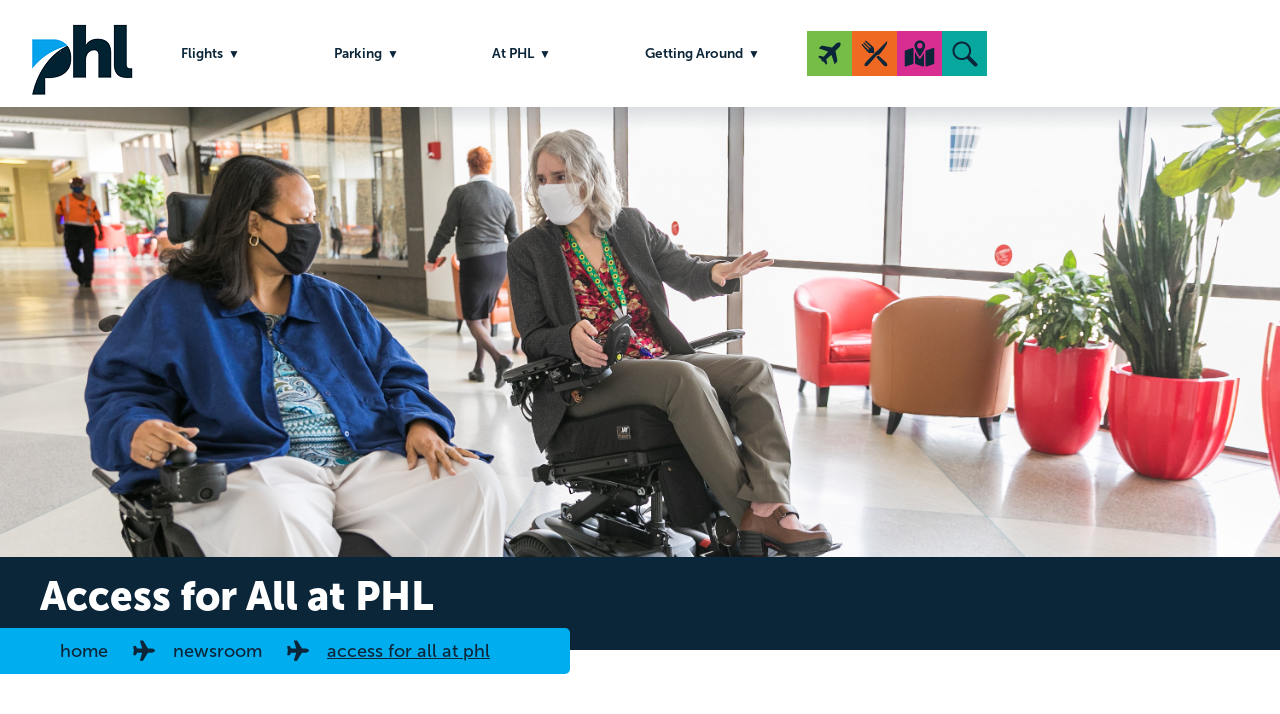

--- FILE ---
content_type: text/html; charset=UTF-8
request_url: https://www.phl.org/newsroom/access-for-all
body_size: 8884
content:
<!DOCTYPE html>
<html lang="en"  lang="en" dir="ltr" prefix="content: http://purl.org/rss/1.0/modules/content/  dc: http://purl.org/dc/terms/  foaf: http://xmlns.com/foaf/0.1/  og: http://ogp.me/ns#  rdfs: http://www.w3.org/2000/01/rdf-schema#  schema: http://schema.org/  sioc: http://rdfs.org/sioc/ns#  sioct: http://rdfs.org/sioc/types#  skos: http://www.w3.org/2004/02/skos/core#  xsd: http://www.w3.org/2001/XMLSchema# ">
<head>
  <!-- Global site tag (gtag.js) - Google Analytics -->
  

  <!-- Google tag - GA4 - (gtag.js) -->
  <script async src="https://www.googletagmanager.com/gtag/js?id=G-ZBM5JNNM3W"></script>
  <script>
    window.dataLayer = window.dataLayer || [];
    function gtag(){dataLayer.push(arguments);}
    gtag('js', new Date());
    gtag('config', 'G-ZBM5JNNM3W');
    gtag('config', 'AW-16749788222');
  </script>




  <!--Crazy Egg code -->
  <script type="text/javascript" src="//script.crazyegg.com/pages/scripts/0115/5402.js" async="async" ></script>
  <meta http-equiv="X-UA-Compatible" content="IE=edge,chrome=1">
  <meta http-equiv="Content-Type" content="text/html; charset=UTF-8" />
  <meta charset="utf-8" />
  <meta name="viewport" content="width=device-width, initial-scale=1, minimum-scale=1"/>
  <meta charset="utf-8" />
<meta name="description" content="According to the office of the Bureau of Transportation Statistics, about 25.5 million Americans have a disability that may make it difficult for them to travel outside their homes. The Access for All program is a 65-page guide that gives people with disabilities a step-by-step view of navigating Philadelphia International Airport (PHL)." />
<link rel="canonical" href="http://www.phl.org/newsroom/access-for-all" />
<meta name="twitter:card" content="summary_large_image" />
<meta name="Generator" content="Drupal 10 (https://www.drupal.org)" />
<meta name="MobileOptimized" content="width" />
<meta name="HandheldFriendly" content="true" />
<meta name="viewport" content="width=device-width, initial-scale=1.0" />

    <title>Access for All at PHL | PHL.org</title>
    <link rel="stylesheet" media="all" href="/core/assets/vendor/normalize-css/normalize.css?t8xk67" />
<link rel="stylesheet" media="all" href="/core/modules/system/css/components/align.module.css?t8xk67" />
<link rel="stylesheet" media="all" href="/core/modules/system/css/components/fieldgroup.module.css?t8xk67" />
<link rel="stylesheet" media="all" href="/core/modules/system/css/components/container-inline.module.css?t8xk67" />
<link rel="stylesheet" media="all" href="/core/modules/system/css/components/clearfix.module.css?t8xk67" />
<link rel="stylesheet" media="all" href="/core/modules/system/css/components/details.module.css?t8xk67" />
<link rel="stylesheet" media="all" href="/core/modules/system/css/components/hidden.module.css?t8xk67" />
<link rel="stylesheet" media="all" href="/core/modules/system/css/components/item-list.module.css?t8xk67" />
<link rel="stylesheet" media="all" href="/core/modules/system/css/components/js.module.css?t8xk67" />
<link rel="stylesheet" media="all" href="/core/modules/system/css/components/nowrap.module.css?t8xk67" />
<link rel="stylesheet" media="all" href="/core/modules/system/css/components/position-container.module.css?t8xk67" />
<link rel="stylesheet" media="all" href="/core/modules/system/css/components/reset-appearance.module.css?t8xk67" />
<link rel="stylesheet" media="all" href="/core/modules/system/css/components/resize.module.css?t8xk67" />
<link rel="stylesheet" media="all" href="/core/modules/system/css/components/system-status-counter.css?t8xk67" />
<link rel="stylesheet" media="all" href="/core/modules/system/css/components/system-status-report-counters.css?t8xk67" />
<link rel="stylesheet" media="all" href="/core/modules/system/css/components/system-status-report-general-info.css?t8xk67" />
<link rel="stylesheet" media="all" href="/core/modules/system/css/components/tablesort.module.css?t8xk67" />
<link rel="stylesheet" media="all" href="/core/modules/layout_discovery/layouts/onecol/onecol.css?t8xk67" />
<link rel="stylesheet" media="all" href="/modules/youtubechannel/css/youtubechannel.css?t8xk67" />
<link rel="stylesheet" media="all" href="/themes/basic/css/base/base.css?t8xk67" />
<link rel="stylesheet" media="all" href="/themes/basic/css/layout/layout.css?t8xk67" />
<link rel="stylesheet" media="all" href="/themes/basic/css/components/components.css?t8xk67" />
<link rel="stylesheet" media="all" href="https://cdn.jsdelivr.net/npm/flatpickr/dist/flatpickr.min.css" integrity="sha384-RkASv+6KfBMW9eknReJIJ6b3UnjKOKC5bOUaNgIY778NFbQ8MtWq9Lr/khUgqtTt" crossorigin="anonymous" />
<link rel="stylesheet" media="all" href="/themes/basic/css/theme/theme.css?t8xk67" />
<link rel="stylesheet" media="print" href="/themes/basic/css/theme/print.css?t8xk67" />

      
                <link rel="preconnect" href="https://fonts.googleapis.com">
        <link rel="preconnect" href="https://fonts.gstatic.com" crossorigin>
        <link href="https://fonts.googleapis.com/css2?family=Lato:ital,wght@0,100;0,300;0,400;0,700;0,900;1,100;1,300;1,400;1,700;1,900&display=swap" rel="stylesheet">
        <link rel="stylesheet" href="https://cdnjs.cloudflare.com/ajax/libs/font-awesome/6.4.2/css/all.min.css" integrity="sha512-z3gLpd7yknf1YoNbCzqRKc4qyor8gaKU1qmn+CShxbuBusANI9QpRohGBreCFkKxLhei6S9CQXFEbbKuqLg0DA==" crossorigin="anonymous" referrerpolicy="no-referrer" />



        

                <link rel="stylesheet" href="https://use.typekit.net/fxk6kze.css">


        <link rel="stylesheet" type="text/css" href="/themes/basic/js/slick/slick.css"/>
        <link rel="stylesheet" type="text/css" href="/themes/basic/js/slick/slick-theme.css"/>


        <link href="/themes/basic/css/flapper.css" type="text/css" rel="stylesheet" />

        <link rel="preload" href="/themes/basic/fonts/PeligroStencil-Regular.woff2" as="font" type="font/woff2" crossorigin>


                                                                        
                <link rel="icon" type="image/png" href="/themes/basic/favicon-96x96.png" sizes="96x96" />
        <link rel="icon" type="image/svg+xml" href="/themes/basic/favicon.svg" />
        <link rel="shortcut icon" href="/themes/basic/favicon.ico" />
        <link rel="apple-touch-icon" sizes="180x180" href="/themes/basic/apple-touch-icon.png" />
        <link rel="manifest" href="/themes/basic/site.webmanifest" />

        <!-- Meta Pixel Code -->
        <script>
          !function(f,b,e,v,n,t,s)
          {if(f.fbq)return;n=f.fbq=function(){n.callMethod?
            n.callMethod.apply(n,arguments):n.queue.push(arguments)};
            if(!f._fbq)f._fbq=n;n.push=n;n.loaded=!0;n.version='2.0';
            n.queue=[];t=b.createElement(e);t.async=!0;
            t.src=v;s=b.getElementsByTagName(e)[0];
            s.parentNode.insertBefore(t,s)}(window, document,'script',
            'https://connect.facebook.net/en_US/fbevents.js');
          fbq('init', '723650622545479');
          fbq('track', 'PageView');
        </script>
        <noscript>
          <img height="1" width="1" style="display:none" src="https://www.facebook.com/tr?id=723650622545479&ev=PageView&noscript=1"/>
        </noscript>
        <!-- End Meta Pixel Code -->

        <!-- Begin Front page Flatpickr Code -->
                <!-- End Front page Flatpickr Code -->

        <!-- Begin valet page Flatpickr Code -->
                <!-- End valet page Flatpickr Code -->


        <!--bugherd Aug 2025 refresh -->
        <!--<script type="text/javascript" src="https://www.bugherd.com/sidebarv2.js?apikey=cnmtnsl9e7xxcfbehhmetw" async="true"></script>-->


</head>
  <body class="page-newsroom-access-for-all section-newsroom role--anonymous with-subnav no-sidebar">
 

<div id="skip">
  <a href="#block-basic-main-menu" class="visually-hidden focusable skip-link" role="button">
    Skip to main navigation
  </a>
</div>


  <div class="dialog-off-canvas-main-canvas" data-off-canvas-main-canvas>
    <div class="layout-container">

  <!-- ______________________ HEADER _______________________ -->
<div class="mobile-menu">
        <nav role="navigation" aria-labelledby="block-mainnavigation-mobile-menu" id="block-mainnavigation-mobile" class="block block-menu navigation menu--main">
            
  <h2 class="visually-hidden" id="block-mainnavigation-mobile-menu">Main Navigation Mobile</h2>
  

        
<a href="/" class="mobile-logo">Home</a>
<div class="burger" style="z-index: 1337 !important;">
    <div class="burger__patty"></div>
    <div class="burger__patty"></div>
    <div class="burger__patty"></div>
  </div>
              <ul class="menu mobile">
                          <li class="menu-item">
        <a href="/flights" data-drupal-link-system-path="flights">Flights</a>
                                <ul class="menu sub">
                          <li class="menu-item">
        <a href="/flights" title="Arrivals and Departures" data-drupal-link-system-path="flights">Arrivals and Departures</a>
              </li>
                      <li class="menu-item">
        <a href="/about/airlines" data-drupal-link-system-path="node/1353">Our Airlines</a>
              </li>
                      <li class="menu-item">
        <a href="/flights/security-information" data-drupal-link-system-path="node/119">Security</a>
              </li>
        </ul>
  
              </li>
                      <li class="menu-item">
        <a href="/parking" data-drupal-link-system-path="node/5">Parking</a>
                                <ul class="menu sub">
                          <li class="menu-item">
        <a href="https://parking.phl.org/book/PHL/Parking">PHL Reserve</a>
              </li>
                      <li class="menu-item">
        <a href="/parking/valet" data-drupal-link-system-path="node/2512">PHL Valet</a>
              </li>
                      <li class="menu-item">
        <a href="/parking/garages" data-drupal-link-system-path="node/16">PHL Everyday</a>
              </li>
                      <li class="menu-item">
        <a href="/parking/garages/economy-parking" data-drupal-link-system-path="node/65">PHL Economy</a>
              </li>
                      <li class="menu-item">
        <a href="/parking/bicycle/bicycle-parking" data-drupal-link-system-path="node/67">Bicycle Parking</a>
              </li>
                      <li class="menu-item">
        <a href="/to-and-from/meeting-passengers/cellphone-lot" data-drupal-link-system-path="node/75">Cell Phone Waiting Lot</a>
              </li>
                      <li class="menu-item">
        <a href="/aadvantage" data-drupal-link-system-path="node/305">AAdvantage® Credit Cardmember Lot</a>
              </li>
        </ul>
  
              </li>
                      <li class="menu-item">
        <a href="/at-phl" data-drupal-link-system-path="node/7">At PHL</a>
                                <ul class="menu sub">
                          <li class="menu-item">
        <a href="/rebrand" title="PHL Rebrand">Brand Refresh</a>
              </li>
                      <li class="menu-item">
        <a href="https://www.phlfoodandshops.com/">Dine &amp; Shop</a>
              </li>
                      <li class="menu-item">
        <a href="/HolidayTravel" title="Holidays at PHL" data-drupal-link-system-path="node/2845">Holidays at PHL</a>
              </li>
                      <li class="menu-item">
        <a href="/at-phl/services-and-amenities" data-drupal-link-system-path="node/124">Services &amp; Amenities</a>
              </li>
                      <li class="menu-item">
        <a href="/at-phl/accessibility" title="ADA" data-drupal-link-system-path="node/45">Accessibility and Title VI</a>
              </li>
                      <li class="menu-item">
        <a href="/at-phl/art-exhibitions" data-drupal-link-system-path="node/318">Art Exhibitions</a>
              </li>
                      <li class="menu-item">
        <a href="https://maps.phl.org" title="Interactive Map">Interactive Map</a>
              </li>
                      <li class="menu-item">
        <a href="/wingmate" title="Wingmate Pass" data-drupal-link-system-path="node/2185">Wingmate Pass</a>
              </li>
        </ul>
  
              </li>
                      <li class="menu-item">
        <a href="/getting-around" data-drupal-link-system-path="node/6">Getting Around</a>
                                <ul class="menu sub">
                          <li class="menu-item">
        <a href="/getting-around/driving-directions" data-drupal-link-system-path="node/18">Driving Instructions</a>
              </li>
                      <li class="menu-item">
        <a href="/getting-around/meeting-passengers" data-drupal-link-system-path="node/22">Meeting Passengers</a>
              </li>
                      <li class="menu-item">
        <a href="/getting-around/public-transportation" data-drupal-link-system-path="node/19">Public Transportation</a>
              </li>
                      <li class="menu-item">
        <a href="/getting-around/rental-car-information" data-drupal-link-system-path="node/20">Rental Cars</a>
              </li>
                      <li class="menu-item">
        <a href="/getting-around/taxis-and-limousines" data-drupal-link-system-path="node/21">Taxis/Shuttles/Limos</a>
              </li>
                      <li class="menu-item">
        <a href="/to-and-from/taxis-and-limousines/rideshare" data-drupal-link-system-path="node/70">Rideshare</a>
              </li>
        </ul>
  
              </li>
        </ul>
  

  </nav>


</div>
        <header id="header" style="background-image: url('/drupalbin/6-17-21%20Disabilities%20Photo%20Shoot%202-9.jpg');background-size: cover; background-position: top center; background-repeat: no-repeat; background-color: transparent;">
    <span role="img" aria-label=""></span>
    <div class="overlay">
      <div class="container">
      </div>
    </div>

    <div class="big-search">
        <div class="search-close"></div>
<div class="container">
<div class="search-block-form block block-search container-inline" data-drupal-selector="search-block-form" id="block-searchform" role="search">
  
    
      <form action="/search/node" method="get" id="search-block-form" accept-charset="UTF-8">
  <div class="js-form-item form-item js-form-type-search form-item-keys js-form-item-keys form-no-label">
      <label for="edit-keys" class="visually-hidden">Search</label>
        <input title="Enter the terms you wish to search for." placeholder="Search PHL" data-drupal-selector="edit-keys" type="search" id="edit-keys" name="keys" value="" size="15" maxlength="128" class="form-search" />

        </div>
<div data-drupal-selector="edit-actions" class="form-actions js-form-wrapper form-wrapper" id="edit-actions"><input data-drupal-selector="edit-submit" type="submit" id="edit-submit" value="Search" class="button js-form-submit form-submit" />
</div>

</form>

  </div>
</div>


    </div>
      <div class="container">

        <div id="header-region">
          <div class="top-container new-head-content">
            <div class="phl-top-logo">
              <a href="/">PHL Airport Logo</a>
            </div>
            <div class="new-new-nav">
                  <nav role="navigation" aria-labelledby="block-basic-main-menu-menu" id="block-basic-main-menu" class="block block-menu navigation menu--main">
            
  <h2 class="visually-hidden" id="block-basic-main-menu-menu">Main navigation</h2>
  

        
              <ul class="menu">
                    <li class="menu-item menu-item--expanded">
        <a href="/flights" data-drupal-link-system-path="flights">Flights</a>
                                <ul class="menu">
                    <li class="menu-item">
        <a href="/flights" title="Arrivals and Departures" data-drupal-link-system-path="flights">Arrivals and Departures</a>
              </li>
                <li class="menu-item">
        <a href="/about/airlines" data-drupal-link-system-path="node/1353">Our Airlines</a>
              </li>
                <li class="menu-item">
        <a href="/flights/security-information" data-drupal-link-system-path="node/119">Security</a>
              </li>
        </ul>
  
              </li>
                <li class="menu-item menu-item--expanded">
        <a href="/parking" data-drupal-link-system-path="node/5">Parking</a>
                                <ul class="menu">
                    <li class="menu-item">
        <a href="https://parking.phl.org/book/PHL/Parking">PHL Reserve</a>
              </li>
                <li class="menu-item">
        <a href="/parking/valet" data-drupal-link-system-path="node/2512">PHL Valet</a>
              </li>
                <li class="menu-item">
        <a href="/parking/garages" data-drupal-link-system-path="node/16">PHL Everyday</a>
              </li>
                <li class="menu-item">
        <a href="/parking/garages/economy-parking" data-drupal-link-system-path="node/65">PHL Economy</a>
              </li>
                <li class="menu-item">
        <a href="/parking/bicycle/bicycle-parking" data-drupal-link-system-path="node/67">Bicycle Parking</a>
              </li>
                <li class="menu-item">
        <a href="/to-and-from/meeting-passengers/cellphone-lot" data-drupal-link-system-path="node/75">Cell Phone Waiting Lot</a>
              </li>
                <li class="menu-item">
        <a href="/aadvantage" data-drupal-link-system-path="node/305">AAdvantage® Credit Cardmember Lot</a>
              </li>
        </ul>
  
              </li>
                <li class="menu-item menu-item--expanded">
        <a href="/at-phl" data-drupal-link-system-path="node/7">At PHL</a>
                                <ul class="menu">
                    <li class="menu-item">
        <a href="/rebrand" title="PHL Rebrand">Brand Refresh</a>
              </li>
                <li class="menu-item">
        <a href="https://www.phlfoodandshops.com/">Dine &amp; Shop</a>
              </li>
                <li class="menu-item">
        <a href="/HolidayTravel" title="Holidays at PHL" data-drupal-link-system-path="node/2845">Holidays at PHL</a>
              </li>
                <li class="menu-item">
        <a href="/at-phl/services-and-amenities" data-drupal-link-system-path="node/124">Services &amp; Amenities</a>
              </li>
                <li class="menu-item">
        <a href="/at-phl/accessibility" title="ADA" data-drupal-link-system-path="node/45">Accessibility and Title VI</a>
              </li>
                <li class="menu-item">
        <a href="/at-phl/art-exhibitions" data-drupal-link-system-path="node/318">Art Exhibitions</a>
              </li>
                <li class="menu-item">
        <a href="https://maps.phl.org" title="Interactive Map">Interactive Map</a>
              </li>
                <li class="menu-item">
        <a href="/wingmate" title="Wingmate Pass" data-drupal-link-system-path="node/2185">Wingmate Pass</a>
              </li>
        </ul>
  
              </li>
                <li class="menu-item menu-item--expanded">
        <a href="/getting-around" data-drupal-link-system-path="node/6">Getting Around</a>
                                <ul class="menu">
                    <li class="menu-item">
        <a href="/getting-around/driving-directions" data-drupal-link-system-path="node/18">Driving Instructions</a>
              </li>
                <li class="menu-item">
        <a href="/getting-around/meeting-passengers" data-drupal-link-system-path="node/22">Meeting Passengers</a>
              </li>
                <li class="menu-item">
        <a href="/getting-around/public-transportation" data-drupal-link-system-path="node/19">Public Transportation</a>
              </li>
                <li class="menu-item">
        <a href="/getting-around/rental-car-information" data-drupal-link-system-path="node/20">Rental Cars</a>
              </li>
                <li class="menu-item">
        <a href="/getting-around/taxis-and-limousines" data-drupal-link-system-path="node/21">Taxis/Shuttles/Limos</a>
              </li>
                <li class="menu-item">
        <a href="/to-and-from/taxis-and-limousines/rideshare" data-drupal-link-system-path="node/70">Rideshare</a>
              </li>
        </ul>
  
              </li>
        </ul>
  


  </nav>


            </div>
            <div class="phl-tools">
              <div class="tool-icons">
                <div class="t-icon"><a title="Flights" href="/flights"><img src="/themes/basic/images/ti-plane.svg" alt="Flights Information"/></a></div>
                <div class="t-icon"><a title="Dine & Shop" href="https://www.phlfoodandshops.com/"><img src="/themes/basic/images/ti-food.svg" alt="Dining & Shopping"/></a></div>
                <div class="t-icon"><a title="Map" href="https://maps.phl.org/"><img src="/themes/basic/images/ti-map.svg" alt="Airport Map"/></a></div>
                <div class="hidden-search t-icon">
                  <a href="#" role="button" title="Search" class="hidden-search-trigger"><img src="/themes/basic/images/ti-search.svg" alt="Search Website"/></a>
                </div>
              </div>

              <div class="gtrans">
                                <div id="google_translate_element"></div>
                <script type="text/javascript">
                    function googleTranslateElementInit() {
                          new google.translate.TranslateElement({ pageLanguage: 'en' }, 'google_translate_element');
                    }
                </script>
                <script src="https://translate.google.com/translate_a/element.js?cb=googleTranslateElementInit"></script>
              </div>
            </div>

          </div>
        </div>
        
      </div>
    </header><!-- /#header -->
  
  <!-- ______________________ DECK _______________________ -->
<section class="deck basic">
<div class="p-title"><span>Access for All at PHL</span></div>
<div class="container">
    <div id="block-basic-breadcrumbs" class="block-system block-basic-breadcrumbs">
  
    
        <nav class="breadcrumb" role="navigation" aria-labelledby="system-breadcrumb">
    <h2 id="system-breadcrumb" class="visually-hidden">Breadcrumb</h2>
    <ol>
          <li>
                  <a href="/">Home</a>
              </li>
          <li>
                  <a href="/newsroom">Newsroom</a>
              </li>
          <li>
                  <a href="/newsroom/access-for-all">Access for All at PHL</a>
              </li>
        </ol>
  </nav>

  </div>



</div>
</section>
  <!-- ______________________ MAIN _______________________ -->

  <div id="main">
    <div class="container">
      <div id="content-wrapper" class="news-content">
        <section id="content">

          <div id="content-header">
            
                          <div id="highlighted">    <div data-drupal-messages-fallback class="hidden"></div>

</div>
            

            

            
            
          </div><!-- /#content-header -->

          <div id="content-area">
                <div id="block-basic-content" class="block-system block-basic-content">
  
    
      

<article data-history-node-id="2018" about="/newsroom/access-for-all" typeof="schema:Article" class="node">

      <header>
      
              <span property="schema:name" content="Access for All at PHL" class="hidden"></span>


                                  
                                  


          </header>
  
  <div class="content">
        <h3 class="article-byline-date">February 24 2023</h3>
      <div class="layout layout--onecol">
    <div  class="layout__region layout__region--content">
      
            <h3 class="article__byline-author-name">Written By: PHL Newsroom</h3>
      






            <div property="schema:text" class="article__body"><p paraeid="{595858aa-0bad-40c5-8174-3111b50580ce}{199}" paraid="772192706">According to the office of the Bureau of Transportation Statistics, about 25.5 million Americans have a disability that may make it difficult for them to travel outside their homes. The <em><a href="https://phl.org/about/accessibility/access" rel="noreferrer noopener" target="_blank">Access for All</a></em> program is a 65-page guide that gives people with disabilities a step-by-step view of navigating Philadelphia International Airport (PHL).&nbsp;&nbsp;</p>
<p paraeid="{1de7b382-c1e9-4aa9-bc56-19855306b78e}{22}" paraid="959769325">“The <em>Access for All</em> program contains an in-depth guide for people with disabilities who are new to traveling or do not travel frequently. It covers everything from packing to arranging transportation and getting through the airport,” said Director of Access and Accessible Programs Saron McKee. “It contains relevant information that everyone needs to know, such as navigating ticketing and security, and information specific to people with disabilities, such as requesting reasonable accommodations, information about service animals, alternative security screening, and much more. &nbsp;</p>
<p paraeid="{f66b2fbd-0576-4893-b8e2-f8316b1e5f3e}{189}" paraid="241692305">McKee continued, “In addition to the guide, the program includes easy-to-read short stories with pictures that simplify and guide people through going through security, which can be perceived as a complex process. &nbsp;In the disability community, stories like these enhance familiarity, skills, and knowledge.” &nbsp;</p>
<p paraeid="{f66b2fbd-0576-4893-b8e2-f8316b1e5f3e}{199}" paraid="1267387222">Disability types covered in this guide include wheelchair users, those with psychiatric or mental health impairments, blind or vision-impaired people, people on the autism spectrum, and those who are deaf or hard of hearing. Also included are unseen disabilities that are related to flying with medical conditions, such as bladder control issues, bronchial trouble, and other masked health issues. &nbsp; &nbsp;</p>
<p paraeid="{f66b2fbd-0576-4893-b8e2-f8316b1e5f3e}{205}" paraid="1499752324">PHL’s &nbsp;<a href="https://www.phl.org/newsroom/Hidden-Disabilities" rel="noreferrer noopener" target="_blank">Hidden Disabilities Sunflower Lanyard</a> program is a&nbsp;discreet way for&nbsp;someone to indicate that they have a disability may need additional help or more time. Lanyards are available for free at all information counters throughout the terminals. &nbsp;</p>
<p paraeid="{1de7b382-c1e9-4aa9-bc56-19855306b78e}{166}" paraid="1273149873">“The program is important to a wide cross-section of people with disabilities. The guide is written so the reader can select the short story that is most relevant to their situation, or they can go through each one and enjoy them from beginning to end,” said McKee. “People can use this resource from home to pre-plan and prepare for their trip. Alternatively, they can use it while traveling to look up baggage information to get a feel for what to expect. The result is that more people with disabilities have equal access to the airport and enjoy flying.”&nbsp;&nbsp;</p>
<p paraeid="{f66b2fbd-0576-4893-b8e2-f8316b1e5f3e}{228}" paraid="926637435">The guide features airline contact information, amenities, PHL Food &amp; Shops, vending machines, and other resources. PHL hopes travelers with disabilities and caregivers will find the<em> Access for All</em> program helpful.&nbsp;</p>
<p paraeid="{f66b2fbd-0576-4893-b8e2-f8316b1e5f3e}{234}" paraid="757079816">~&nbsp;</p>
<p paraeid="{f66b2fbd-0576-4893-b8e2-f8316b1e5f3e}{240}" paraid="500578475"><em>The Access for All program guide is available <a href="https://phl.org/drupalbin/media/Access%20for%20All%20%20Online_2023_3.pdf" rel="noreferrer noopener" target="_blank">online</a>. Travelers who wish to receive the guide in a different format can fill out the Contact Us section at the bottom of the webpage.&nbsp;</em></p>
</div>
      
    </div>
  </div>


  </div><!-- /.content -->


  
</article><!-- /.node -->

  </div>


            <a class="article-back button" onclick="goBack()">Back</a>

            <script>
            function goBack() {
              window.history.back();
            }
            </script>
          </div>

        </section><!-- /#content -->

        
              <div class="second-col clearfix">

          <div class="sec-sec">
            <h3>Media Contacts</h3>
            
            <div class="med-person">
              <div class="med-img" style="background-image:url('https://www.phl.org/drupalbin/media/ChristineO-headshot_01.jpg');"></div>
              <div class="med-desc">
                <strong>Christine Ottow</strong><br>
                <em>Director of Strategic Communications</em><br>
                <a href="tel:267-303-1249">267-760-3931</a><br>
                <a href="/cdn-cgi/l/email-protection#0d6e6260607863646e6c796462637e4d7d656123627f6a"><span class="__cf_email__" data-cfemail="e1828e8c8c948f88828095888e8f92a191898dcf8e9386">[email&#160;protected]</span></a>
              </div>
            </div>

            <div class="med-person">
              <div class="med-img" style="background-image:url('https://www.phl.org/drupalbin/10-2-24-heather-redfern-doa-employee-recognition-award-headshot-2.jpeg');"></div>
              <div class="med-desc">
                <strong>Heather Redfern</strong><br>
                <em>Public Affairs Manager</em><br>
                <a href="tel:215-600-6105">215-600-6105</a><br>
                <a href="/cdn-cgi/l/email-protection#b8dbd7d5d5cdd6d1dbd9ccd1d7d6cbf8c8d0d496d7cadf"><span class="__cf_email__" data-cfemail="3d5e5250504853545e5c495452534e7d4d555113524f5a">[email&#160;protected]</span></a>
              </div>
            </div>
            <!--<div class="med-person">
              <div class="med-img" style="background-image:url('https://www.phl.org/drupalbin/media/3-1-23%20Shawn%20Hawes%20Headshot-2.jpeg');"></div>
              <div class="med-desc">
                <strong>Shawn Hawes</strong><br>
                <em>Public Relations Supervisor</em><br>
                <a href="tel:215-490-6465">215-490-6465</a><br>
                <a href="mailto:shawn.hawes@phl.org">shawn.hawes@phl.org</a>
              </div>
            </div>-->

          </div>


          <div class="sec-sec">
            <h3>Social Links</h3>
            <div class="news-social">
              <a href="https://twitter.com/PHLAirport" title="social - twitter" aria-label="social - twitter - opens in new window" target="_blank"><img src="/themes/basic/images/xlogo-white.png" srcset="/themes/basic/images/xlogo-white.png 1x, /themes/basic/images/xlogo-white.png" alt="Twitter Logo"></a>
              <a href="https://www.facebook.com/PhiladelphiaInternationalAirport?ref=hl" title="social - facebook" aria-label="social - facebook - opens in new window" target="_blank"><img src="/themes/basic/images/FB_Logo.png" srcset="/themes/basic/images/FB_Logo.png 1x, /themes/basic/images/FB_Logo@2x.png 2x" alt="FaceBook Logo"></a>
              <a href="http://www.instagram.com/phl_airport/" title="social - instagram" aria-label="social - instagram - opens in new window" target="_blank"><img src="/themes/basic/images/IG_Logo.png" srcset="/themes/basic/images/IG_Logo.png 1x, /themes/basic/images/IG_Logo@2x.png 2x" alt="Instagram Logo"></a>
            </div>
          </div>
        </div>
      </div><!-- /#content-wrapper -->
    </div><!-- /.container -->
  </div><!-- /#main -->

<!-- ______________________ Email Signup _______________________ -->

  <!-- ______________________ FOOTER _______________________ -->

      <footer id="footer">
      <div class="over-foot">
        <div class="container">
          <div class="foot-container">
            <div class="foot-left">
              <div class="logo"></div>
              <div class="address"><p><a href="https://www.google.com/maps/place//@39.8754181,-75.2458818,17z" target="_blank" aria-label="map of address - opens in new tab">8500 Essington Avenue<br>Philadelphia, PA 19153</a></p></div>
              <div class="social">
                <a title="social - twitter" aria-label="social - twitter - Opens in new tab" href="https://twitter.com/PHLAirport" target="_blank"><i class="fa-brands fa-square-x-twitter"></i></a>
                <a title="social - facebook" aria-label="social - facebook - Opens in new tab" href="https://www.facebook.com/PhiladelphiaInternationalAirport" target="_blank"><i class="fa-brands fa-square-facebook"></i></a>
                <!--<a title="social - flickr" aria-label="social - flickr - Opens in new tab" href="http://www.flickr.com/photos/phlairport" target="_blank"><i class="fa-brands fa-flickr"></i></a>-->
                <a title="social - instagram" aria-label="social - instagram - Opens in new tab" href="http://www.instagram.com/phl_airport/" target="_blank"><i class="fa-brands fa-instagram"></i></a>
                <a title="social - youtube" aria-label="social - youtube - Opens in new tab" href="https://www.youtube.com/@PHL_airport" target="_blank"><i class="fa-brands fa-square-youtube"></i></a>
                <a title="social - linkedin" aria-label="social - linkedin - Opens in new tab" href="https://www.linkedin.com/company/phlairport" target="_blank"><i class="fa-brands fa-linkedin"></i></a>
              </div>
            </div>
            <div class="foot-right">

              <div id="footer-region">
                    <nav role="navigation" aria-labelledby="block-basic-footer-menu" id="block-basic-footer" class="block block-menu navigation menu--footer">
            
  <h2 class="visually-hidden" id="block-basic-footer-menu">Footer menu</h2>
  

        
              <ul class="menu">
                    <li class="menu-item menu-item--expanded">
        <a href="/" title="General Info" data-drupal-link-system-path="&lt;front&gt;">General Info</a>
                                <ul class="menu">
                    <li class="menu-item">
        <a href="/about-us/contact" data-drupal-link-system-path="node/38">Contact Us</a>
              </li>
                <li class="menu-item">
        <a href="/faqs" data-drupal-link-system-path="node/304">FAQS</a>
              </li>
                <li class="menu-item">
        <a href="/visit" title="Visit Philly" data-drupal-link-system-path="node/8">Visit Philly</a>
              </li>
        </ul>
  
              </li>
                <li class="menu-item menu-item--expanded">
        <a href="/about" data-drupal-link-system-path="node/4">About PHL</a>
                                <ul class="menu">
                    <li class="menu-item">
        <a href="/about/about-us/management-team" title="Management Team" data-drupal-link-system-path="node/36">Management Team</a>
              </li>
                <li class="menu-item">
        <a href="/about/news" title="PHL News" data-drupal-link-system-path="node/130">PHL News</a>
              </li>
                <li class="menu-item">
        <a href="/node/2233" title="Community" data-drupal-link-system-path="node/2233">Community</a>
              </li>
        </ul>
  
              </li>
                <li class="menu-item menu-item--expanded">
        <a href="/working-at-phl" title="Working at PHL" data-drupal-link-system-path="node/129">Working at PHL</a>
                                <ul class="menu">
                    <li class="menu-item">
        <a href="http://www.phljobportal.org/" title="Jobs Portal">Jobs Portal</a>
              </li>
                <li class="menu-item">
        <a href="/phlworks" title="Current Employees" data-drupal-link-system-path="node/1283">Current Employees</a>
              </li>
                <li class="menu-item">
        <a href="/working-at-phl/resources" title="Resources" data-drupal-link-system-path="node/308">Resources</a>
              </li>
        </ul>
  
              </li>
                <li class="menu-item menu-item--expanded">
        <a href="/business" data-drupal-link-system-path="node/77">Business</a>
                                <ul class="menu">
                    <li class="menu-item">
        <a href="/cargo" title="Cargo" data-drupal-link-system-path="node/1291">Cargo</a>
              </li>
                <li class="menu-item">
        <a href="/cdp" title="Capital Development" data-drupal-link-system-path="node/136">Capital Development</a>
              </li>
                <li class="menu-item">
        <a href="/business/investor-info" title="Investor Information" data-drupal-link-system-path="node/87">Investor Information</a>
              </li>
                <li class="menu-item">
        <a href="/business/contracting-opportunities" title="Contracting Opportunities" data-drupal-link-system-path="node/160">Contracting Opportunities</a>
              </li>
        </ul>
  
              </li>
                <li class="menu-item menu-item--expanded">
        <a href="/PNE" title="PNE" data-drupal-link-system-path="node/114">PNE</a>
                                <ul class="menu">
                    <li class="menu-item">
        <a href="/PNE/history" title="History" data-drupal-link-system-path="node/118">History</a>
              </li>
                <li class="menu-item">
        <a href="/PNE/ground-services" title="Ground Services" data-drupal-link-system-path="node/125">Ground Services</a>
              </li>
                <li class="menu-item">
        <a href="/PNE/directory" title="Airport Directory" data-drupal-link-system-path="node/121">Airport Directory</a>
              </li>
        </ul>
  
              </li>
        </ul>
  


  </nav>


                <div class="search-bar clearfix">
                    <div class="search-close"></div>
<div class="container">
<div class="search-block-form block block-search container-inline" data-drupal-selector="search-block-form-2" id="block-basic-search" role="search">
  
    
      <form action="/search/node" method="get" id="search-block-form--2" accept-charset="UTF-8">
  <div class="js-form-item form-item js-form-type-search form-item-keys js-form-item-keys form-no-label">
      <label for="edit-keys--2" class="visually-hidden">Search</label>
        <input title="Enter the terms you wish to search for." placeholder="Search PHL" data-drupal-selector="edit-keys" type="search" id="edit-keys--2" name="keys" value="" size="15" maxlength="128" class="form-search" />

        </div>
<div data-drupal-selector="edit-actions" class="form-actions js-form-wrapper form-wrapper" id="edit-actions--2"><input data-drupal-selector="edit-submit" type="submit" id="edit-submit--2" value="Search" class="button js-form-submit form-submit" />
</div>

</form>

  </div>
</div>


              </div>
              </div>

            </div>
          </div>

        </div>
      </div>
      <div class="under-foot">
        <div class="container">
          <div class="foot-container">
            <div class="foot-ful">
              <div class="copyright">&copy; 2026 Philadelphia International Airport</div>
            </div>
                      </div>
        </div>
      </div>
    </footer><!-- /#footer -->
  </div><!-- /.layout-container -->



  </div>



<ul class="fixed-side clearfix ">
          <li class="t-icon"><a title="Flights" href="/flights"><img src="/themes/basic/images/ti-plane.svg" alt="Flights Information"/></a></li>
  <li class="t-icon"><a title="Dine & Shop" href="https://www.phlfoodandshops.com/"><img src="/themes/basic/images/ti-food.svg" alt="Dining & Shopping"/></a></li>
  <li class="t-icon"><a title="Map" href="https://maps.phl.org/"><img src="/themes/basic/images/ti-map.svg" alt="Airport Map"/></a></li>
  <li class="hidden-search t-icon">
    <a href="#" role="button" title="Search" class="search hidden-search-trigger"><img src="/themes/basic/images/ti-search.svg" alt="Search Website"/></a>
  </li>
</ul>



<script data-cfasync="false" src="/cdn-cgi/scripts/5c5dd728/cloudflare-static/email-decode.min.js"></script><script type="application/json" data-drupal-selector="drupal-settings-json">{"path":{"baseUrl":"\/","pathPrefix":"","currentPath":"node\/2018","currentPathIsAdmin":false,"isFront":false,"currentLanguage":"en"},"pluralDelimiter":"\u0003","suppressDeprecationErrors":true,"colorbox":{"opacity":"0.85","current":"{current} of {total}","previous":"\u00ab Prev","next":"Next \u00bb","close":"Close","maxWidth":"98%","maxHeight":"98%","fixed":true,"mobiledetect":false,"mobiledevicewidth":null},"ajaxTrustedUrl":{"\/search\/node":true},"statistics":{"data":{"nid":"2018"},"url":"\/core\/modules\/statistics\/statistics.php"},"user":{"uid":0,"permissionsHash":"46451b752fa9f055d09e0846c9608e50ffde3231ff35298a11773e2eaec6bc8f"}}</script>
<script src="/core/assets/vendor/jquery/jquery.min.js?v=3.7.1"></script>
<script src="/core/assets/vendor/once/once.min.js?v=1.0.1"></script>
<script src="/core/misc/drupalSettingsLoader.js?v=10.6.1"></script>
<script src="/core/misc/drupal.js?v=10.6.1"></script>
<script src="/core/misc/drupal.init.js?v=10.6.1"></script>
<script src="https://cdnjs.cloudflare.com/ajax/libs/gsap/2.0.2/TweenMax.min.js" integrity="sha384-m0YPxcTQbeTo1kfalf8v6wovXJPT31kiEKXKOQJ3BpIslyv916+m7kvc68Ol4OeM" crossorigin="anonymous"></script>
<script src="https://cdn.fastcomments.com/js/embed.min.js" integrity="sha384-TOIgChH7z6E1WCZzH8xWrL2Z28XwcTYuwx6EZ+RtioRM0vTLyK5RGCZPjIE4Weqq" crossorigin="anonymous"></script>
<script src="https://translate.google.com/translate_a/element.js" integrity="sha384-kEo9TAbbXvQXXOg+s8VfDhLfjN2shpBi669LMUEGlwwxwc0f/BdoOIXjGT2iypsf" crossorigin="anonymous"></script>
<script src="https://www.googletagmanager.com/gtag/js?id=G-ZBM5JNNM3W" integrity="sha384-7N6979C3t2exQb3BfCLqw3RUx203TtQRbes56NApe8+EOM7FwkAcyOW8rApr6S9L" crossorigin="anonymous"></script>
<script src="/core/assets/vendor/js-cookie/js.cookie.min.js?v=3.0.5"></script>
<script src="/themes/basic/js/modernizr.js?v=10.6.1"></script>
<script src="/themes/basic/js/jquery.flapper.js?v=10.6.1"></script>
<script src="/themes/basic/js/phlscripts.js?v=10.6.1"></script>
<script src="/libraries/colorbox/jquery.colorbox.js?v=10.6.1"></script>
<script src="/core/modules/statistics/statistics.js?v=10.6.1"></script>
<script src="/modules/youtubechannel/js/youtubechannel.js?v=1.x"></script>


    <div class="sole">
    <a href="/about/about-us/policies/privacypractices">Notice of Privacy Practices</a>
  </div>
</body>
</html>


--- FILE ---
content_type: text/css
request_url: https://www.phl.org/themes/basic/css/base/base.css?t8xk67
body_size: 825
content:
button,[type='button'],[type='reset'],[type='submit']{appearance:none;background-color:#00AEEF;border:0;color:#000;cursor:pointer;display:inline-block;font-family:museo-sans,arial,sans-serif;font-size:18px;-webkit-font-smoothing:antialiased;font-weight:900;line-height:1;padding:.75em 1.5em;text-align:center;text-decoration:none;transition:background-color 150ms ease;user-select:none;vertical-align:middle;white-space:nowrap}button:hover,button:focus,[type='button']:hover,[type='button']:focus,[type='reset']:hover,[type='reset']:focus,[type='submit']:hover,[type='submit']:focus{background-color:#0B2539;color:#fff}button:disabled,[type='button']:disabled,[type='reset']:disabled,[type='submit']:disabled{cursor:not-allowed;opacity:0.5}button:disabled:hover,[type='button']:disabled:hover,[type='reset']:disabled:hover,[type='submit']:disabled:hover{background-color:#00AEEF}fieldset{background-color:transparent;border:0;margin:0;padding:0}legend{font-weight:600;margin-bottom:.375em;padding:0}label{display:block;font-weight:normal;margin-bottom:.375em}input,select,textarea{display:block;font-family:museo-sans,arial,sans-serif;font-size:18px}[type='color'],[type='date'],[type='datetime'],[type='datetime-local'],[type='email'],[type='month'],[type='number'],[type='password'],[type='search'],[type='tel'],[type='text'],[type='time'],[type='url'],[type='week'],input:not([type]),textarea{appearance:none;background-color:#fff;border:1px solid #ddd;box-shadow:inset 0 1px 3px rgba(0,0,0,0.06);box-sizing:border-box;margin-bottom:.75em;padding:.5em;transition:border-color 150ms ease;width:100%}[type='color']:hover,[type='date']:hover,[type='datetime']:hover,[type='datetime-local']:hover,[type='email']:hover,[type='month']:hover,[type='number']:hover,[type='password']:hover,[type='search']:hover,[type='tel']:hover,[type='text']:hover,[type='time']:hover,[type='url']:hover,[type='week']:hover,input:not([type]):hover,textarea:hover{border-color:#ccc}[type='color']:focus,[type='date']:focus,[type='datetime']:focus,[type='datetime-local']:focus,[type='email']:focus,[type='month']:focus,[type='number']:focus,[type='password']:focus,[type='search']:focus,[type='tel']:focus,[type='text']:focus,[type='time']:focus,[type='url']:focus,[type='week']:focus,input:not([type]):focus,textarea:focus{border-color:#00AEEF;box-shadow:inset 0 1px 3px rgba(0,0,0,0.06),0 0 5px rgba(0,174,239,0.7);outline:none}[type='color']:disabled,[type='date']:disabled,[type='datetime']:disabled,[type='datetime-local']:disabled,[type='email']:disabled,[type='month']:disabled,[type='number']:disabled,[type='password']:disabled,[type='search']:disabled,[type='tel']:disabled,[type='text']:disabled,[type='time']:disabled,[type='url']:disabled,[type='week']:disabled,input:not([type]):disabled,textarea:disabled{background-color:#f2f2f2;cursor:not-allowed}[type='color']:disabled:hover,[type='date']:disabled:hover,[type='datetime']:disabled:hover,[type='datetime-local']:disabled:hover,[type='email']:disabled:hover,[type='month']:disabled:hover,[type='number']:disabled:hover,[type='password']:disabled:hover,[type='search']:disabled:hover,[type='tel']:disabled:hover,[type='text']:disabled:hover,[type='time']:disabled:hover,[type='url']:disabled:hover,[type='week']:disabled:hover,input:not([type]):disabled:hover,textarea:disabled:hover{border:1px solid #ddd}[type='color']::placeholder,[type='date']::placeholder,[type='datetime']::placeholder,[type='datetime-local']::placeholder,[type='email']::placeholder,[type='month']::placeholder,[type='number']::placeholder,[type='password']::placeholder,[type='search']::placeholder,[type='tel']::placeholder,[type='text']::placeholder,[type='time']::placeholder,[type='url']::placeholder,[type='week']::placeholder,input:not([type])::placeholder,textarea::placeholder{color:#6d7c88}textarea{resize:vertical}[type="checkbox"],[type="radio"]{display:inline;margin-right:.375em}[type="file"]{margin-bottom:.75em;width:100%}select{margin-bottom:1.5em;max-width:100%;width:auto}[type="checkbox"]:focus,[type="radio"]:focus,[type="file"]:focus,select:focus{outline:3px solid rgba(0,174,239,0.6);outline-offset:2px}input[type="search"]{box-sizing:border-box}#content-area .contact-message-form .form-item{margin:1em 0}#content-area .contact-message-form .form-item label{font-weight:bold;font-variant:all-small-caps;color:#0176e0;display:inline;margin-right:15px}#content-area .contact-message-form .feedback__message,#content-area .contact-message-form .ada_coordinator_contact_us__message{background:rgba(134,187,215,0.25);padding:20px}#content-area .contact-message-form .feedback__message div:first-of-type,#content-area .contact-message-form .ada_coordinator_contact_us__message div:first-of-type{font-weight:bold;font-variant:all-small-caps;margin-bottom:1em;color:#0176e0}#content-area .contact-message-form .feedback__message div:nth-of-type(2),#content-area .contact-message-form .ada_coordinator_contact_us__message div:nth-of-type(2){padding:10px;border:1px solid #0176e0;color:#0B2539}#content-area .g-recaptcha{margin-bottom:1em}#content-area select{background-image:linear-gradient(#fff, #f1f1f1 90%);border:1px solid #ddd;box-shadow:inset 0 1px 3px rgba(0,0,0,0.06);box-sizing:border-box;margin-bottom:.75em;padding:.5em;transition:border-color 150ms ease;width:100%;color:#6d7c88}#content-area select::placeholder{color:#6d7c88}ul,ol{list-style-type:none;margin:0;padding:0}dl{margin:0}dt{font-weight:600;margin:0}dd{margin:0}.content ul,.body-sections ul{counter-reset:li;margin:10px 20px 15px}.content ul li,.body-sections ul li{position:relative;font-family:museo-sans,arial,sans-serif;font-size:18px;margin-bottom:10px}.content ul li:before,.body-sections ul li:before{position:relative;content:counter(li, disc);counter-increment:li;left:-10px;top:0px}.content ol,.body-sections ol{counter-reset:li;margin:10px 20px 15px}.content ol li,.body-sections ol li{position:relative;font-family:museo-sans,arial,sans-serif;font-size:18px;margin-bottom:10px}.content ol li:before,.body-sections ol li:before{position:relative;content:counter(li, decimal) ".";counter-increment:li;left:-10px;top:0px}.content ol.alpha,.body-sections ol.alpha{list-style-type:lower-alpha !important;margin-left:3em}.content ol.alpha li,.body-sections ol.alpha li{padding-left:10px}.content ol.alpha li:before,.body-sections ol.alpha li:before{content:none !important}.content ol.alpha ol,.body-sections ol.alpha ol{list-style-type:lower-roman !important}.content ol.alpha ol ol,.body-sections ol.alpha ol ol{list-style-type:decimal}.content .entity-moderation-form,.body-sections .entity-moderation-form{background-color:#E6F1FC;justify-content:space-around;align-content:center;align-items:center;border-radius:5px;padding:4px 8px;margin:0;box-shadow:0 5px 5px rgba(11,37,57,0.15)}.content .entity-moderation-form__item,.body-sections .entity-moderation-form__item{margin:0}.content .entity-moderation-form__item:before,.body-sections .entity-moderation-form__item:before{content:none}.content .entity-moderation-form__item #edit-submit,.body-sections .entity-moderation-form__item #edit-submit{margin:1em auto}.content .entity-moderation-form__item .js-form-item,.body-sections .entity-moderation-form__item .js-form-item{font-size:90%;margin:0;margin-bottom:0}.content .entity-moderation-form__item .js-form-item label,.body-sections .entity-moderation-form__item .js-form-item label{font-size:65%;text-transform:uppercase;text-decoration:underline}.content .entity-moderation-form__item .js-form-item label+*,.body-sections .entity-moderation-form__item .js-form-item label+*{margin:0}.news-content ul,.ht-callout-big-body ul{position:relative;margin-left:20px}.news-content ul li,.ht-callout-big-body ul li{line-height:1.5}.news-content ul li:before,.ht-callout-big-body ul li:before{position:absolute;left:-15px}.page__blocks ul{margin-left:30px}.page__blocks ul li{line-height:1.6}.page__blocks ul li:before{left:-20px;position:absolute}figure{margin:0;display:table}figure figcaption{display:table-caption;caption-side:bottom;font-size:14px;line-height:1.5}img,picture{max-width:100%;height:auto;vertical-align:top;margin:0 auto}.node img,.node picture{max-width:100%;height:auto;vertical-align:top;margin:0 auto}@media only screen and (min-width: 720px){.node img,.node picture{max-width:700px}}@media only screen and (min-width: 720px){.node img.big,.node picture.big{max-width:100%}}@media only screen and (min-width: 720px){.node .article__blocks img,.node .article__blocks picture{max-width:600px}}.node .align-left{margin:10px 15px 10px 0}.node .align-right{margin:10px 0 10px 15px}table{border-collapse:collapse;margin:1.5em 0;table-layout:fixed;text-align:left;width:100%}table thead{line-height:1.3;vertical-align:bottom}table tbody{vertical-align:top}table tr{border-bottom:1px solid #ddd}table th{font-weight:600}table th,table td{padding:.75em .75em .75em 0}@font-face{font-family:'Peligro Stencil';src:url("../../fonts/PeligroStencil-Regular.woff2") format("woff2"),url("../../fonts/PeligroStencil-Regular.woff") format("woff");font-weight:normal;font-style:normal;font-display:swap}html{color:#0B2539;font-family:museo-sans,arial,sans-serif;font-size:16px;line-height:1.5}@media only screen and (min-width: 720px){html{font-size:18px}}h1,h2,h3,h4,h5,h6{font-family:museo-sans,arial,sans-serif;font-size:18px;line-height:1.3;margin:0 0 .75em}h1{font-style:normal;font-variant:normal;font-size:36px;font-weight:900;line-height:44px}h2{font-style:normal;font-variant:normal;font-size:24px;font-weight:900;line-height:29px}h3{font-style:normal;font-variant:normal;font-size:20px;font-weight:900;line-height:24px}body{font-family:museo-sans,arial,sans-serif;font-style:normal;font-variant:normal;font-size:16px;line-height:22px}@media only screen and (min-width: 720px){body{font-size:18px}}p{font-family:museo-sans,arial,sans-serif;font-size:16px;font-style:normal;font-variant:normal;font-weight:500;line-height:23px;margin:0 0 .75em}@media only screen and (min-width: 720px){p{font-size:18px;line-height:1.6}}blockquote{font-family:museo-sans,arial,sans-serif;font-size:17px;font-style:normal;font-variant:normal;font-weight:500;line-height:23px;margin:0 10px}pre{font-family:museo-sans,arial,sans-serif;font-size:18px;font-style:normal;font-variant:normal;font-weight:500;line-height:23px}a{color:#00AEEF;text-decoration:none;transition:color 150ms ease}a:active,a:focus,a:hover{color:#081c2b}a sup,a sub{text-decoration:none}.content a{font-weight:bold;word-wrap:break-word;-ms-word-break:break-word;word-break:break-word}.content a:active,.content a:focus,.content a:hover{text-decoration:underline}.content a sup,.content a sub{text-decoration:none}hr{border-bottom:1px solid #ddd;border-left:0;border-right:0;border-top:0;margin:1.5em 0}code,tt{font-family:museo-sans,arial,sans-serif;font-size:1em;line-height:1.5}pre{background-color:transparent;display:block;padding:5px;margin:5px 0;border:1px solid #aaaaaa}abbr{border-bottom:1px dotted #666666;cursor:help;white-space:nowrap}.ui-widget{font-family:museo-sans,arial,sans-serif !important}.media-wysiwyg-align-left{float:left !important;margin-right:20px !important}.media-wysiwyg-align-right{float:right !important;margin-left:20px !important}.media-wysiwyg-align-center{text-align:center !important}img.media-wysiwyg-align-center{margin:auto !important;display:block !important}.align-left{margin-right:20px}.align-right{margin-left:20px}.center{text-align:center}.right{text-align:right}.newsletter-h2{font-style:normal;font-variant:normal;font-size:22px;font-weight:bold;line-height:27px}.bg-lighter{padding:5px;background-color:#E6F1FC}.bg-accent1{padding:5px;background-color:#FFF6E7}.bg-accent2{padding:5px;background-color:#F3E7EE}.bg-lighter::after,.bg-accent1::after,.bg-accent2::after{content:" ";display:table;clear:both}b,strong{font-weight:700}i,em{font-style:italic;font-weight:inherit}.stencil-font{font-family:'Peligro Stencil'}


--- FILE ---
content_type: text/css
request_url: https://www.phl.org/themes/basic/css/layout/layout.css?t8xk67
body_size: 27258
content:
html{background-color:#fff;box-sizing:border-box}*,*::before,*::after{box-sizing:inherit}html,body{height:100%}body{margin:0}.container{display:flow-root;margin:auto;max-width:1200px;width:100%}.container::after{clear:both;content:"";display:block}#content-wrapper{margin-left:-20px;margin-right:-20px;width:calc(100% + 40px)}.no-sidebar #content{width:calc(100% - 40px);float:left;margin-left:20px}@media only screen and (min-width: 720px){.no-sidebar #content{width:calc(100% - 40px);float:left;margin-left:20px}}@media only screen and (min-width: 960px){.no-sidebar #content{width:calc(100% - 40px);float:left;margin-left:20px}}@media only screen and (min-width: 720px){.one-sidebar.sidebar-second #content{width:calc(75% - 35px);float:left;margin-left:20px}}@media only screen and (min-width: 960px){.one-sidebar.sidebar-second #content{width:calc(66.66667% - 33.33333px);float:left;margin-left:20px}}@media only screen and (min-width: 720px){.one-sidebar.sidebar-first #content{width:calc(75% - 35px);float:left;margin-left:20px;margin-left:calc(25% - 25px + 40px)}}@media only screen and (min-width: 960px){.one-sidebar.sidebar-first #content{width:calc(75% - 35px);float:left;margin-left:20px;margin-left:calc(25% - 25px + 40px)}}@media only screen and (min-width: 720px){.two-sidebars #content{width:calc(50% - 30px);float:left;margin-left:20px;margin-left:calc(25% - 25px + 40px)}}@media only screen and (min-width: 960px){.two-sidebars #content{width:calc(41.66667% - 28.33333px);float:left;margin-left:20px;margin-left:calc(25% - 25px + 40px)}}@media only screen and (min-width: 720px){#sidebar-first{width:calc(25% - 25px);float:left;margin-left:20px;margin-left:calc(-75% - 5px + 40px)}.one-sidebar.sidebar-first #sidebar-first{margin-left:calc(-100% - 0px + 40px)}}@media only screen and (min-width: 960px){#sidebar-first{width:calc(25% - 25px);float:left;margin-left:20px;margin-left:calc(-66.66667% - 6.66667px + 40px)}.one-sidebar.sidebar-first #sidebar-first{margin-left:calc(-100% - 0px + 40px)}}@media only screen and (min-width: 720px){#sidebar-second{width:calc(25% - 25px);float:left;margin-left:20px;margin-left:calc(0% - 20px + 40px)}}@media only screen and (min-width: 960px){#sidebar-second{width:calc(33.33333% - 26.66667px);float:left;margin-left:20px;margin-left:calc(0% - 20px + 40px)}}#header,#footer,.mission,.breadcrumb,.node{clear:both}.foot-container{display:flex;flex-wrap:wrap;clear:both;justify-content:space-around;align-content:center;text-align:center}@media only screen and (min-width: 720px){.foot-container{text-align:left}}@media only screen and (min-width: 960px){.foot-container{text-align:left}}.foot-container .foot-left{flex:1 1 100%;flex-grow:1;flex-shrink:1;flex-basis:100%;padding-left:20px}@media only screen and (min-width: 720px){.foot-container .foot-left{flex:1 1 40%;flex-grow:1;flex-shrink:1;flex-basis:40%}}@media only screen and (min-width: 960px){.foot-container .foot-left{flex:1 1 40%;flex-grow:1;flex-shrink:1;flex-basis:40%;display:flex;flex-direction:column}}.foot-container .foot-right{flex:1 1 100%;flex-grow:1;flex-shrink:1;flex-basis:100%}@media only screen and (min-width: 720px){.foot-container .foot-right{flex:1 1 60%;flex-grow:1;flex-shrink:1;flex-basis:60%;padding-right:20px}}@media only screen and (min-width: 960px){.foot-container .foot-right{flex:1 1 60%;flex-grow:1;flex-shrink:1;flex-basis:60%;padding-right:0}}.block-row{display:flex;flex-wrap:wrap}.block-row img{margin:10px 15px 15px 10px}.block-row.paragraph--type-paragraph-left-image-right .group-left,.block-row.paragraph--type-paragraph-with-image-left-yt-r .group-left{flex:1 1 100%;flex-grow:1;flex-shrink:1;flex-basis:100%;width:auto;max-width:100%}.block-row.paragraph--type-paragraph-left-image-right .group-right,.block-row.paragraph--type-paragraph-with-image-left-yt-r .group-right{flex:1 1 100%;flex-grow:1;flex-shrink:1;flex-basis:100%;width:auto;max-width:100%}.block-row.paragraph--type-image-left-paragraph-right .group-left{flex:1 1 100%;flex-grow:1;flex-shrink:1;flex-basis:100%;width:auto;max-width:100%}.block-row.paragraph--type-image-left-paragraph-right .group-right{flex:1 1 100%;flex-grow:1;flex-shrink:1;flex-basis:100%;width:auto;max-width:100%}@media only screen and (min-width: 720px){.block-row{flex-wrap:nowrap}.block-row div+div{margin-left:40px}.block-row.paragraph--type-paragraph-left-image-right .group-left,.block-row.paragraph--type-paragraph-with-image-left-yt-r .group-left{flex:1 1 auto;flex-grow:1;flex-shrink:1;flex-basis:auto;width:auto;width:70%}.block-row.paragraph--type-paragraph-left-image-right .group-right,.block-row.paragraph--type-paragraph-with-image-left-yt-r .group-right{flex:2 0 auto;flex-grow:2;flex-shrink:0;flex-basis:auto;width:auto;max-width:40%}.block-row.paragraph--type-image-left-paragraph-right .group-left{flex:2 0 auto;flex-grow:2;flex-shrink:0;flex-basis:auto;width:auto;max-width:40%}.block-row.paragraph--type-image-left-paragraph-right .group-right{flex:1 1 auto;flex-grow:1;flex-shrink:1;flex-basis:auto;width:auto;width:70%}}.block-row.paragraph--type-faqs{display:flex;flex-wrap:wrap}.block-row.paragraph--type-faqs .faqs__faq-question{flex:1 1 100%;flex-grow:1;flex-shrink:1;flex-basis:100%}.block-row.paragraph--type-faqs .faqs__faq-answer{flex:1 1 100%;flex-grow:1;flex-shrink:1;flex-basis:100%}table{table-layout:fixed;width:100%}table tr{display:flex;flex-wrap:wrap}table tr th,table tr td{flex:1 1 100%;flex-grow:1;flex-shrink:1;flex-basis:100%}@media only screen and (min-width: 720px){table tr{flex-wrap:nowrap}table tr th,table tr td{-ms-flex:1 1 0px;-webkit-flex:1 1 0;flex:1;flex-grow:1;flex-shrink:1;flex-basis:0}}table.nobreak-table tr{display:table-row}@media only screen and (min-width: 720px){table.nobreak-table tr{display:flex}}table.manual-table tr{display:table-row}table.manual-table tr th,table.manual-table tr td{flex:1 1 auto;flex-grow:1;flex-shrink:1;flex-basis:auto}@media only screen and (min-width: 720px){table.manual-table tr{display:table-row}table.manual-table tr th,table.manual-table tr td{display:table-cell;flex:1 1 auto;flex-grow:1;flex-shrink:1;flex-basis:auto}}@media screen and (min-width: 0\0){table.fixie11{display:table}table.fixie11 tr{display:table-row}table.fixie11 thead{display:table-header-group}table.fixie11 tbody{display:table-row-group}table.fixie11 tfoot{display:table-footer-group}table.fixie11 col{display:table-column}table.fixie11 colgroup{display:table-column-group}table.fixie11 td,table.fixie11 th{display:table-cell}table.fixie11 caption{display:table-caption}}.newsroom-content{display:flex;flex-wrap:wrap}.newsroom-content #block-basic-local-tasks,.newsroom-content .block-basic-content{flex:0 1 100%;flex-shrink:0;flex-grow:1;flex-basis:100%}.newsroom-content .block-views{flex:0 1 100%;flex-shrink:0;flex-grow:1;flex-basis:100%;max-width:100%;margin-bottom:20px;padding:10px 10px}.newsroom-content .block-views h2{text-align:center;font-size:20px}.newsroom-content .block-views .more-link{margin-top:10px}.newsroom-content .block-views .more-link a{font-weight:bold}.newsroom-content .block-views.block-views-block-newsroom-block-10{flex:0 1 100%;flex-shrink:0;flex-grow:1;flex-basis:100%;max-width:100%}@media only screen and (min-width: 720px){.newsroom-content .block-views{flex:0 1 50%;flex-shrink:0;flex-grow:1;flex-basis:50%;max-width:50%;padding:20px 20px}}@media only screen and (min-width: 960px){.newsroom-content .block-views{padding:20px 40px}}.burger{display:block;position:absolute;right:20px;top:27px;cursor:pointer;z-index:999;opacity:1;transform:rotateY(0);transition:all 0.4s cubic-bezier(0.23, 1, 0.32, 1)}.burger__patty{width:45px;height:4px;margin:0 0 9px 0;outline:0.1px solid rgba(11,37,57,0.1);background:#0B2539;transition:all 0.4s cubic-bezier(0.23, 1, 0.32, 1)}.burger__patty:last-child{margin-bottom:0}.burger--close{transform:rotate(180deg);right:20px;top:23px}.burger--close .burger__patty{background:#0B2539;margin:0 0 9px 0;outline:none}.burger--close .burger__patty:nth-child(1){transform:rotate(45deg) translate(13px, 13px)}.burger--close .burger__patty:nth-child(2){opacity:0}.burger--close .burger__patty:nth-child(3){transform:rotate(-45deg) translate(5px, -5px)}@media only screen and (min-width: 720px){.burger{right:40px}}.role--authenticated .burger{top:12px}.mobile-menu{background-color:#fff;position:relative;position:fixed;top:0;z-index:9999;width:100%;border-bottom:6px solid #0B2539;padding:15px 0 5px}.mobile-menu nav{display:flex;justify-content:space-between;padding:0 20px}.mobile-menu .mobile-logo{display:block;text-indent:-9999px;width:100%;max-width:104px;height:74px;margin-right:auto;background:transparent url("../../images/phl-logo-refresh.png") no-repeat;background-size:100% auto;background-position:top 0px left 0px}.mobile-menu .menu{display:none;position:absolute;background:rgba(11,37,57,0.9);right:0;height:100vh;width:0;top:80px;border-top:2px solid #00AEEF;z-index:9999;transition:width 0.2s ease-in-out}.mobile-menu .menu.active{display:block;width:100%}.mobile-menu .menu .menu-item{cursor:pointer}.mobile-menu .menu .menu-item.active{display:block;width:100%;background:none}.mobile-menu .menu .menu-item.active.showing>a{background:transparent url("../../images/mobileNavArrowBack-white.svg") no-repeat left 30px center;padding-left:70px;color:#00AEEF}.mobile-menu .menu .menu-item a{display:block;padding:20px 20px 20px 40px;color:#fff;font-size:22px;font-weight:900;border-bottom:1px solid #ddd;margin-right:0px;background:transparent url("../../images/mobileNavArrow-white.svg") no-repeat right 30px center}.mobile-menu .menu .menu-item a:hover{background-color:#0B2539;color:#00AEEF}.mobile-menu .menu .menu-item .menu.sub{position:absolute;background:#00aeef;right:0;height:auto;top:62px;border-top:1px solid #ddd;z-index:9999;transition:width 0.4s ease-in-out}.mobile-menu .menu .menu-item .menu.sub a{display:block;padding:15px 50px 15px 15%;color:#fff;font-size:16px;line-height:19px;font-weight:500;border-bottom:1px solid #ddd;margin-right:0px;background:transparent url("../../images/mobileNavArrowMini.svg") no-repeat right 30px center}.mobile-menu .menu .menu-item .menu.sub a:hover{background-color:#0B2539;color:#fff}.mobile-menu .menu .menu-item .menu.sub .menu-item:first-of-type{display:block}@media only screen and (min-width: 960px){.mobile-menu{display:none}}.role--administrator .mobile-menu{top:39px}.hiding{display:none}.showing{display:block}#header{background-image:url("../../images/PHL_Default_Hero.png");background-size:cover;background-position:center center;background-repeat:no-repeat;background-color:transparent;color:#ffffff;padding:0 0 20px 0;position:relative;min-height:400px}#header a{color:#fff}#header a:hover{color:#d82e92}#header>.container{display:none;max-width:100%;padding:0 0px}@media only screen and (min-width: 960px){#header>.container{display:block}}#header .video-container video{display:none}@media only screen and (min-width: 720px){#header .video-container{background-position:center bottom;padding:0 0 60px 0}#header .video-container>.container{padding:0 20px}#header .video-container video{display:block}}@media only screen and (min-width: 960px){#header .video-container{background-position:center center}#header .video-container>.container{padding:0 40px}}#header .header-content{position:relative;margin:0 auto;max-width:1200px;padding:0 10px}@media only screen and (min-width: 720px){#header .header-content{padding:0 20px}}@media only screen and (min-width: 960px){#header .header-content{padding:0 40px}}#header .navigation>.menu:first-of-type{display:none;min-height:75px}@media only screen and (min-width: 960px){#header .navigation>.menu:first-of-type{display:flex;align-items:center}}#header .navigation>.menu:first-of-type .menu-item{flex:1;flex-grow:1;flex-shrink:1;flex-basis:auto;display:none;position:relative}#header .navigation>.menu:first-of-type .menu-item a{color:#0B2539;padding:26px 0;display:block;text-align:center;font-family:museo-sans,arial,sans-serif;font-size:13.611px;font-style:normal;font-weight:700;line-height:normal}@media only screen and (min-width: 960px){#header .navigation>.menu:first-of-type .menu-item a{display:block}}#header .navigation>.menu:first-of-type .menu-item:first-of-type{display:block}@media only screen and (min-width: 960px){#header .navigation>.menu:first-of-type .menu-item:not(first-of-type){display:block}}#header .navigation>.menu:first-of-type .menu-item .menu{display:none;background:#fff;padding-bottom:15px;position:absolute;width:300px;z-index:9999;top:66px;left:-35%;height:auto;padding:40px;padding-bottom:20px;background:#fff url("../../images/menu-drop-bg.svg") no-repeat top center;transition:all 150ms ease}#header .navigation>.menu:first-of-type .menu-item .menu .menu-item{transition:all 150ms ease}#header .navigation>.menu:first-of-type .menu-item .menu .menu-item:first-of-type{display:block}#header .navigation>.menu:first-of-type .menu-item .menu .menu-item a{font-size:14px;text-transform:capitalize;color:#0B2539;line-height:normal;text-align:left;font-weight:700;padding:5px 10px;transition:all 150ms ease}#header .navigation>.menu:first-of-type .menu-item .menu .menu-item a:hover{color:#00AEEF;text-decoration:underline}#header .navigation>.menu:first-of-type .menu-item:hover{background-color:transparent;color:#0B2539}#header .navigation>.menu:first-of-type .menu-item:hover a{font-weight:bold;text-align:center;color:#0B2539}#header .navigation>.menu:first-of-type .menu-item:hover .menu{display:block}#header .navigation>.menu:first-of-type .menu-item:hover.menu-item--expanded>a{position:relative}#header .navigation>.menu:first-of-type .menu-item:hover.menu-item--expanded>a:after{font-size:12px;content:"\25B2";margin-left:5px}#header .navigation>.menu:first-of-type .menu-item:nth-of-type(2) .menu{left:-32%}#header .navigation>.menu:first-of-type .menu-item:nth-of-type(3) .menu{left:-40%}#header .navigation>.menu:first-of-type .menu-item:nth-of-type(4) .menu{left:-40%}#header .navigation>.menu:first-of-type .menu-item:last-of-type .menu{left:-20%}#header .navigation>.menu:first-of-type>.menu-item--expanded>a{position:relative}#header .navigation>.menu:first-of-type>.menu-item--expanded>a:after{font-size:12px;content:"\25BC";margin-left:5px}#header.no-header{padding-bottom:0}#header .overlay{position:absolute;top:0;bottom:0;left:0;right:0;width:100%;height:100%;background:linear-gradient(180deg, rgba(11,37,57,0.7) 0%, rgba(255,255,255,0) 20%);z-index:0;display:flex;align-content:center;align-items:center}#header .p-title{z-index:1;font-weight:900;font-size:40px;line-height:48px;text-align:center;color:#fff;padding-top:15px}#header .p-stencil{font-family:'Peligro Stencil';color:#00AEEF;position:relative;z-index:1;font-weight:900;font-size:40px;line-height:48px;text-align:center;font-weight:300;padding-top:15px;margin-bottom:70px}#header .p-stencil:after{position:absolute;content:"";top:0;left:0;width:100%;height:100%;background:transparent url(../../images/phl-refresh-white.png) no-repeat;background-position:right 0px bottom -8px;background-size:200px}#header .p-stencil-mini{font-family:'Peligro Stencil';color:#fff;text-align:center;font-size:29px;line-height:38px;font-weight:100;padding:25px 0 15px;border:6px solid #fff;border-left:none;border-right:none}#header.invert a{color:#fff}#header.invert #google_translate_element .goog-te-gadget .goog-te-combo{background:transparent url(../../images/Language_Arrow_White.svg) no-repeat right 0 top 5px;background-size:15px auto;color:#fff}#header.invert #google_translate_element .goog-te-gadget .goog-te-combo::-ms-expand{display:none}#header.invert #google_translate_element .goog-te-gadget .goog-te-combo{color:#fff}#header.invert #google_translate_element .goog-te-gadget .goog-te-combo::-ms-expand{display:none}#header.invert .overlay{background-color:rgba(11,37,57,0.75);background:linear-gradient(180deg, rgba(11,37,57,0.75) 0%, rgba(11,37,57,0.75) 20%)}#header.ht .overlay{background:#132435}#header.transhead .container{max-width:100%}@media only screen and (min-width: 960px){#header.transhead{min-height:650px}}@media only screen and (min-width: 720px){#header{min-height:500px}#header .p-title,#header .p-stencil{font-size:70px;line-height:84px;padding-top:135px}#header .p-stencil{font-size:100px;line-height:84px;padding-top:120px;padding-bottom:8px;max-width:1050px;margin:0 auto;margin-left:200px;margin-bottom:70px}}@media only screen and (min-width: 960px){#header{min-height:650px}}@media only screen and (min-width: 960px){#header.long-header{min-height:871px}}.section-SMS #header .p-title{font-size:0;text-indent:-9999px;background:transparent url("../../images/PHL_SMS_Full_white.png") no-repeat center center;background-size:contain;padding-top:75px}#header-region{position:relative;background-color:#fff}#header-region nav{flex:2 1 auto;z-index:333}#header-region>.top-container{display:flex;justify-content:space-between;align-items:center;padding:12px 30px}#header-region .phl-top-logo a{text-indent:-9999px;display:block;width:104px;height:83px;align-items:center;background:transparent url(../../images/phl-logo-refresh.png) no-repeat;background-position:top 10px left 0;background-size:contain}#header-region .phl-tools{display:flex}#header-region .phl-tools .tool-icons{display:flex;flex-direction:row;flex-wrap:nowrap;align-content:center;justify-content:center;align-items:center;gap:10px}.gtrans{display:block;z-index:10}.gtrans #google_translate_element .goog-te-gadget{color:transparent;padding:23px 10px 0;margin:0 30px;font-family:museo-sans,arial,sans-serif}.gtrans #google_translate_element .goog-te-gadget .goog-te-combo{background:transparent url("../../images/Language_Arrow.svg") no-repeat right 20px top 15px;background-size:15px auto;font-size:14px;line-height:17px;text-align:center;-webkit-appearance:none;-moz-appearance:none;appearance:none;border:0;width:100%;background-color:#f9c21a;padding:10px 20px;font-family:museo-sans,arial,sans-serif;color:#0B2539}.gtrans #google_translate_element .goog-te-gadget .goog-te-combo::-ms-expand{display:none}.gtrans #google_translate_element .goog-te-gadget .goog-te-combo option{background:rgba(11,37,57,0.5)}.gtrans #google_translate_element .goog-te-gadget span{display:none}@media only screen and (min-width: 960px){.gtrans{display:block;min-width:263px}.gtrans #google_translate_element .goog-te-gadget{color:#fff;padding:10px;padding-right:15px;background:#0B2539;border-radius:3px;font-size:0;display:flex}.gtrans #google_translate_element .goog-te-gadget .goog-te-combo{color:#fff;background:transparent url("../../images/Language_Arrow_White.svg") no-repeat right 0 top 5px;background-size:15px auto;font-size:14px;line-height:17px;text-align:center;-webkit-appearance:none;-moz-appearance:none;appearance:none;border:0;width:auto;padding:initial;padding-right:10px;font-family:museo-sans,arial,sans-serif}.gtrans #google_translate_element .goog-te-gadget .goog-te-combo::-ms-expand{display:none}.gtrans #google_translate_element .goog-te-gadget span{display:none}}.hidden-search{flex:0 1 75px;position:relative;display:none}@media only screen and (min-width: 960px){.hidden-search{display:block}}.new-head-content .hidden-search-trigger{height:45px;width:45px;display:inline-block;background-color:#09a89e}.new-head-content .hidden-search-trigger i{color:#0B2539;font-size:21px;position:relative;top:11px;left:12px}.big-search{display:none;position:absolute;width:100%;height:100vh;height:calc(var(--vh, 1vh) * 100);top:0;left:0;right:0;bottom:0;background:#0B2539}.big-search .search-block-form{display:block;z-index:2;width:100%;height:75px}.big-search .search-block-form .form-search{height:65px;color:#fff;background:none;appearance:none;-webkit-appearance:none;text-align:center;font-size:45px;font-style:italic;box-shadow:0;border:0;font-weight:500;line-height:54px;border-bottom:2px solid #fff;display:flex;align-content:center;justify-content:space-between}.big-search .search-block-form .form-search .js-form-type-search{flex:2}.big-search .search-close{position:absolute;display:none;right:32px;top:32px;width:32px;height:32px;cursor:pointer}.big-search .search-close:hover:before,.big-search .search-close:hover:after{background-color:#00AEEF}.big-search .search-close:before,.big-search .search-close:after{position:absolute;left:15px;content:" ";height:50px;width:2px;background-color:#fff}.big-search .search-close:before{transform:rotate(45deg)}.big-search .search-close:after{transform:rotate(-45deg)}.big-search.expanded{display:flex;width:100%;height:100vh;height:calc(var(--vh, 1vh) * 100);position:fixed;z-index:99999}.big-search.expanded .container{width:100%}.big-search.expanded .search-close{display:block}.big-search .button.js-form-submit{appearance:none;-webkit-appearance:none;background:transparent;text-indent:-9999px}.big-search .container-inline div{width:100%}.new-nav-con{background-color:#0B2539;position:relative}.new-head-content{max-width:1400px;margin:0 auto}.t-icon a{display:block;height:45px;width:45px;background-color:#00AEEF;border-radius:0px;transition:all 150ms ease}.t-icon a:hover{transform:scale(1.05)}.t-icon a img{width:100%;height:auto;padding:3px;margin:0 auto;display:block}.t-icon i{color:#0B2539;font-size:21px;position:relative;top:12px;left:12px}.t-icon i.fa-map-location-dot{top:11px;left:11px}.t-icon:nth-of-type(1) a{background-color:#75bd46}.t-icon:nth-of-type(2) a{background-color:#ef6923}.t-icon:nth-of-type(3) a{background-color:#d82e92}.t-icon:nth-of-type(4) a{background-color:#09a89e;display:block}.t-icon:nth-of-type(4) a img{max-width:56px;padding:7px 0}@media only screen and (min-width: 720px){.t-icon:nth-of-type(4) a img{max-width:32px}}.new-new-nav{flex-grow:2}.front-page #header .overlay{background:rgba(255,255,255,0.25)}.page-parking-valet #header{min-height:500px}.page-parking-valet #header .overlay{background:linear-gradient(180deg, rgba(11,37,57,0.7) 0%, rgba(5,19,36,0.85) 20%)}.page-parking-valet #header .v-container{max-width:100%;padding:20px}.page-parking-valet #header .v-header{margin:0 auto;display:flex;align-items:flex-start;justify-content:space-between;gap:50px}.page-parking-valet #header .v-header-logo{max-width:300px;width:100%;height:auto;display:none}.page-parking-valet #header .v-header-blurb h3{font-size:36px;font-style:normal;font-weight:700;line-height:normal}@media only screen and (min-width: 720px){.page-parking-valet #header{min-height:550px}.page-parking-valet #header .v-container{max-width:1000px;padding:0}.page-parking-valet #header .v-header-logo{display:block;order:2}.page-parking-valet #header .v-header-blurb{order:1}.page-parking-valet #header .v-header-blurb h3{font-size:42px;line-height:1}}@media only screen and (min-width: 960px){.page-parking-valet #header{min-height:550px}.page-parking-valet #header .v-header-blurb h3{font-size:50px;line-height:1}}.page-parking-valet #main{display:none}:root{--aspect-ratio: 21/9;scroll-behavior:smooth}.videoWrapper{position:relative;padding-bottom:56.25%;padding-top:25px;height:0}.videoWrapper iframe{position:absolute;top:0;left:0;width:100%;height:100%}#main{padding:10px}@media only screen and (min-width: 720px){#main{padding:60px 0}}.clearfix::after{content:" ";display:table;clear:both}#block-basic-content>article>.content .layout__region--content{position:relative;padding:0px}@media only screen and (min-width: 720px){#block-basic-content>article>.content .layout__region--content{padding:40px}#block-basic-content>article>.content .layout__region--content:before{content:"";width:15px;top:-30px;bottom:40px;left:-10px;position:absolute}}#block-basic-content>article>.content .layout__region--content .layout__region--content{padding:0}#block-basic-content>article>.content .layout__region--content .layout__region--content:before{content:none}@media only screen and (min-width: 720px){#block-basic-content{padding:initial}}.fixed-side{position:fixed;right:0;left:0;bottom:0;z-index:9999;width:100%;border-radius:3px 0 0 3px;display:flex;flex-wrap:wrap}.fixed-side li{flex:1 1 auto;flex-grow:1;flex-shrink:1;flex-basis:auto;display:inline-block}.fixed-side li:last-of-type{border-right:0}.fixed-side li.t-icon{background:#fff}.fixed-side li.t-icon a{height:65px;width:65px;margin:20px auto;display:flex;flex-direction:row;flex-wrap:nowrap;align-content:center;justify-content:center;align-items:center}.fixed-side li.t-icon a img{width:100%;height:auto;padding:6px}.fixed-side li.t-icon i{font-size:36px;position:inherit}@media only screen and (min-width: 960px){.fixed-side{display:none;right:0;left:auto;bottom:auto;top:35%;z-index:9999;width:110px;flex-wrap:wrap}.fixed-side li{border-bottom:1px solid #fff;border-top:0;flex:1 1 100%;flex-grow:1;flex-shrink:1;flex-basis:100%;display:block}.fixed-side li:nth-of-type(3){border-bottom:0}.fixed-side li:last-of-type{display:none}.fixed-side li a{margin:0 auto;padding:20px;padding-top:85px}.fixed-side.on-front{display:none}}@media only screen and (min-device-width: 1024px) and (max-device-width: 1024px) and (min-device-height: 1366px) and (max-device-height: 1366px) and (min-width: 1024px) and (max-width: 1024px){.fixed-side{top:15%}}.primary_landing__section-pages,.page-SMS .secondary_landing__section-pages,.special_featured_page__section-pages,.transformphl_page__section-pages{display:flex;flex-wrap:wrap;justify-content:flex-start}.primary_landing__section-pages>div,.page-SMS .secondary_landing__section-pages>div,.special_featured_page__section-pages>div,.transformphl_page__section-pages>div{flex:1 1 100%;flex-grow:1;flex-shrink:1;flex-basis:100%;max-width:100%;margin-bottom:30px}.primary_landing__section-pages>div a,.page-SMS .secondary_landing__section-pages>div a,.special_featured_page__section-pages>div a,.transformphl_page__section-pages>div a{color:#0B2539;box-shadow:0 1px 2px rgba(11,37,57,0.15);transition:all 0.175s ease-in-out;text-decoration:none;overflow:hidden}.primary_landing__section-pages>div a .overlay,.page-SMS .secondary_landing__section-pages>div a .overlay,.special_featured_page__section-pages>div a .overlay,.transformphl_page__section-pages>div a .overlay{background-color:rgba(0,174,239,0.75)}.primary_landing__section-pages>div a:before,.page-SMS .secondary_landing__section-pages>div a:before,.special_featured_page__section-pages>div a:before,.transformphl_page__section-pages>div a:before{content:"";position:absolute;top:0;right:0;bottom:0;left:0;background:inherit;transition:inherit}.primary_landing__section-pages>div a:hover::before,.page-SMS .secondary_landing__section-pages>div a:hover::before,.special_featured_page__section-pages>div a:hover::before,.transformphl_page__section-pages>div a:hover::before{transform:scale(1.1)}.primary_landing__section-pages>div a:hover,.page-SMS .secondary_landing__section-pages>div a:hover,.special_featured_page__section-pages>div a:hover,.transformphl_page__section-pages>div a:hover{text-decoration:none;box-shadow:0 5px 10px rgba(11,37,57,0.3);transform:scale(1.01, 1.01)}.primary_landing__section-pages>div a:hover .block-title,.page-SMS .secondary_landing__section-pages>div a:hover .block-title,.special_featured_page__section-pages>div a:hover .block-title,.transformphl_page__section-pages>div a:hover .block-title{text-decoration:none;font-size:32px}.primary_landing__section-pages>div a:hover .block-hidden-title,.page-SMS .secondary_landing__section-pages>div a:hover .block-hidden-title,.special_featured_page__section-pages>div a:hover .block-hidden-title,.transformphl_page__section-pages>div a:hover .block-hidden-title{display:block;height:auto;transform:scale(1, 1)}.primary_landing__section-pages a,.page-SMS .secondary_landing__section-pages a,.special_featured_page__section-pages a,.transformphl_page__section-pages a{display:block;min-height:260px;background-size:cover;background-position:center bottom;width:100%;display:flex;flex-wrap:wrap;align-content:center;align-items:center;justify-content:center;text-align:center;position:relative}.primary_landing__section-pages a .overlay,.page-SMS .secondary_landing__section-pages a .overlay,.special_featured_page__section-pages a .overlay,.transformphl_page__section-pages a .overlay{position:absolute;width:100%;height:100%;top:0;left:0;right:0;bottom:0;display:block}.primary_landing__section-pages .block-title,.page-SMS .secondary_landing__section-pages .block-title,.special_featured_page__section-pages .block-title,.transformphl_page__section-pages .block-title{font-size:30px;font-weight:900;line-height:36px;text-align:center;flex-basis:100%;z-index:2;bottom:inherit;background-color:transparent}.primary_landing__section-pages .block-hidden-title,.page-SMS .secondary_landing__section-pages .block-hidden-title,.special_featured_page__section-pages .block-hidden-title,.transformphl_page__section-pages .block-hidden-title{display:none;height:0;flex-basis:100%;transform:scale(0, 0);font-size:28px;font-style:normal;font-weight:400;line-height:normal;letter-spacing:-0.2px}@media only screen and (min-width: 960px){.primary_landing__section-pages>div,.page-SMS .secondary_landing__section-pages>div,.special_featured_page__section-pages>div,.transformphl_page__section-pages>div{flex:1 1 48%;max-width:48%;flex-grow:1;flex-shrink:1;flex-basis:48%}.primary_landing__section-pages>div:nth-of-type(even),.page-SMS .secondary_landing__section-pages>div:nth-of-type(even),.special_featured_page__section-pages>div:nth-of-type(even),.transformphl_page__section-pages>div:nth-of-type(even){margin-left:30px}.primary_landing__section-pages>div a,.page-SMS .secondary_landing__section-pages>div a,.special_featured_page__section-pages>div a,.transformphl_page__section-pages>div a{min-height:300px;height:300px;padding:20px}.primary_landing__section-pages>div a:hover .block-title,.page-SMS .secondary_landing__section-pages>div a:hover .block-title,.special_featured_page__section-pages>div a:hover .block-title,.transformphl_page__section-pages>div a:hover .block-title{font-size:42px}.primary_landing__section-pages>div .block-title,.page-SMS .secondary_landing__section-pages>div .block-title,.special_featured_page__section-pages>div .block-title,.transformphl_page__section-pages>div .block-title{font-size:40px;line-height:48px}}.secondary_landing__section-pages{display:flex;flex-wrap:wrap;justify-content:space-between}.secondary_landing__section-pages>div{margin-bottom:30px;flex:1 1 100%;flex-grow:1;flex-shrink:1;flex-basis:100%;max-width:100%}.secondary_landing__section-pages>div a{display:block;min-height:260px;background-size:cover;background-position:center bottom;width:100%;display:flex;align-items:flex-end;justify-content:center;text-align:center;position:relative;color:#0B2539;padding-bottom:30px;box-shadow:0 1px 2px rgba(11,37,57,0.15);transition:all 0.2s ease-in-out;text-decoration:none;overflow:hidden}.secondary_landing__section-pages>div a .overlay{display:none;position:absolute;width:100%;left:0;right:0;bottom:0;background-color:rgba(11,37,57,0.75)}.secondary_landing__section-pages>div a:before{content:"";position:absolute;top:0;right:0;bottom:0;left:0;background:inherit;transition:inherit}.secondary_landing__section-pages>div a:hover::before{transform:scale(1.1)}.secondary_landing__section-pages>div a:hover{text-decoration:none;box-shadow:0 5px 10px rgba(11,37,57,0.3);transform:scale(1.01, 1.01)}.secondary_landing__section-pages>div a:hover .block-title{text-decoration:none;font-weight:900}.secondary_landing__section-pages>div .block-title{font-size:25px;font-weight:900;line-height:30px;text-align:center;text-transform:capitalize;z-index:2;padding:15px 30px;background-color:#00aeef;bottom:0;left:0;width:100%;position:absolute;min-height:auto;vertical-align:middle}@media only screen and (min-width: 960px){.secondary_landing__section-pages>div{flex:1 1 48%;flex-grow:1;flex-shrink:1;flex-basis:48%;max-width:48%}.secondary_landing__section-pages>div:nth-of-type(even){margin-left:30px}.secondary_landing__section-pages>div a{min-height:300px;height:300px;padding:20px}.secondary_landing__section-pages>div .block-title{font-size:30px;line-height:36px}}.section-SMS #header .overlay{background:rgba(1,118,224,0.6)}.section-SMS #header p.title{font-size:0;background:transparent url("../../images/PHL_SMS_Full_white.png") no-repeat center center}.section-SMS .secondary_landing__body h3:first-of-type{font-size:36px;font-weight:900;letter-spacing:0;line-height:44px}body.searched,body.popup-img-map{overflow:hidden}.front-page #main{padding:0}.twit-quik{position:relative;flex-wrap:wrap}.twit-quik .container{display:flex;align-items:flex-start;justify-content:center;padding-bottom:30px;position:relative;flex-wrap:wrap}@media only screen and (min-width: 960px){.twit-quik .container{flex-wrap:nowrap}}.quick-links{background:#0B2539;color:#fff;position:relative}.quick-links .container{display:flex;align-items:center;justify-content:center;position:relative;flex-wrap:wrap}@media only screen and (min-width: 960px){.quick-links .container{flex-wrap:nowrap}}.quick-links .links-container{flex:2;display:flex;flex-wrap:wrap}.quick-links .links-container .icon-link{font-family:museo-sans,arial,sans-serif;font-size:16px;line-height:19px;text-align:center;flex:1 1 126px;flex-grow:1;flex-shrink:1;flex-basis:126px;min-height:126px;margin:5px;color:#fff;display:flex;padding:15px 15px;gap:15px;flex-direction:column;justify-content:space-between;transition:all 0.175s ease-in-out}.quick-links .links-container .icon-link i{font-size:45px;color:#fff;margin:0 auto;padding:15px 12.5px;min-width:75px;background-color:#0B2539}.quick-links .links-container .icon-link svg,.quick-links .links-container .icon-link img{height:auto;max-width:75px;padding:5px;margin:auto;display:block}.quick-links .links-container .icon-link#passPick svg{width:47px;height:54px}.quick-links .links-container .icon-link svg#NursingStation{width:38.35px;height:54px}.quick-links .links-container .icon-link#Wifi svg{width:68px;height:48px}.quick-links .links-container .icon-link#publicTransit svg{width:47px;height:51px}.quick-links .links-container .icon-link#Security svg{width:63px;height:63px}.quick-links .links-container .icon-link#rideShare svg{width:52px;height:55px}.quick-links .links-container .icon-link#Careers svg{width:53px;height:68.33px}.quick-links .links-container .icon-link#Newsr svg{width:97px;height:63px}.quick-links .links-container .icon-link#AnimalRelief svg{width:97.6px;height:54.03px}.quick-links .links-container .icon-link:hover{transform:scale(1.05)}.quick-links .links-container .icon-link .icon-title{padding:0 15px 0}.quick-links .links-container .icon-link.pp img,.quick-links .links-container .icon-link.wap img{background-color:#00AEEF}.quick-links .links-container .icon-link.sa img,.quick-links .links-container .icon-link.das img{background-color:#ef6923}.quick-links .links-container .icon-link.ga img,.quick-links .links-container .icon-link.tsa img{background-color:#75bd46}.quick-links .links-container .icon-link.das .icon-title{padding:0 20px 0}.quick-links .links-container .icon-link.tsa img{padding:10px}.quick-links .links-container .icon-link.tsa .icon-title{padding:0}.quick-links .links-container .icon-link.fwf img{background-color:#09a89e;padding:10px}.quick-links .links-container .icon-link.atv img{background-color:#d82e92}.quick-links .links-container .hover-img{position:absolute;right:0;top:0;bottom:0;height:100%;width:auto;background-size:auto 100%;background-repeat:no-repeat;height:auto;width:100%;background-position:center center}.quick-links .links-container .hover-img.sospe{position:relative;display:flex;align-items:center;justify-content:center;align-content:center;flex-wrap:wrap;text-align:center}.quick-links .links-container .hover-img.sospe a{display:block;border:1px solid rgba(219,235,243,0.25);border-width:medium;text-align:center}.quick-links .links-container .hover-img.sospe a img{width:100%;height:auto}@media only screen and (min-width: 960px){.quick-links .links-container .hover-img.sospe{position:absolute;max-width:338px}}.quick-links h3{font-size:55px;font-weight:900;line-height:48px;text-align:center;margin-bottom:0;text-transform:uppercase;padding-left:5px;flex:1 1 100%;flex-grow:1;flex-shrink:1;flex-basis:100%;padding-top:30px}@media only screen and (min-width: 960px){.quick-links{margin-top:-30px}.quick-links h3{flex:inherit;writing-mode:vertical-rl;text-orientation:mixed;padding-right:20px;padding-top:initial}.quick-links .links-container{padding-right:40%}.quick-links .icon-link:hover{outline:1px solid white;border-radius:3px}}.left-third{flex:1 1 100%;flex-grow:1;flex-shrink:1;flex-basis:100%}@media only screen and (min-width: 960px){.left-third{flex:2;padding:60px 0}}.right-fourth{flex:1 1 100%;flex-grow:1;flex-shrink:1;flex-basis:100%}@media only screen and (min-width: 960px){.right-fourth{-ms-flex:1 1 0px;-webkit-flex:1 1 0;flex:1;flex-grow:1;flex-shrink:1;flex-basis:0}}.special-needs{color:#fff;min-height:400px;display:flex;overflow:hidden;justify-content:center;background:#0B2539 url("../../images/Mobility-Hero.jpg") no-repeat;background-position:left center;position:relative;background-size:865px auto}.special-needs p{font-size:16px;line-height:22px;padding-bottom:15px}.special-needs .btn-more{font-size:18px;font-weight:900;line-height:22px;text-align:center;background:#00AEEF;color:#0B2539;padding:15px 20px;display:inline-block;margin:0 auto}.special-needs .btn-more:hover{background:#fff;color:#0B2539}.special-needs .overlay{position:absolute;top:0;bottom:0;left:0;right:0;width:100%;height:100%;background-color:rgba(11,37,57,0.7);z-index:0}.special-needs .container{display:flex;align-items:center;justify-content:space-between;flex-wrap:wrap;margin:0}.special-needs .right-fourth{padding:80.67px 35px;position:relative;background:transparent;align-self:flex-end;margin-left:auto}.special-needs .right-fourth h3{color:#ffffff;font-size:30px;font-weight:900;line-height:35px;z-index:4}@media only screen and (min-width: 960px){.special-needs .overlay{display:none}.special-needs .container{flex-wrap:nowrap}.special-needs .right-fourth{background:#0B2539}.special-needs .right-fourth h3{margin-right:-120px;font-size:40px;font-weight:900;line-height:48px}}.dine-shop{background-color:#ebf7fc;display:flex;background-size:cover;align-items:center;justify-content:center;color:#fff;position:relative;padding:0}.dine-shop .overlay{position:absolute;width:100%;height:100%;top:0;left:0;right:0;bottom:0}.dine-shop .container{padding:30px 0;margin:0}.dine-shop .button{font-size:18px;font-weight:900;line-height:22px;text-align:center;display:block;padding:15px 0;background:#0B2539;margin-top:20px;color:#fff;max-width:80%;margin:0 auto;position:relative}.dine-shop .button:hover{background:#00AEEF;color:#0B2539}.dine-shop .half{-ms-flex:1 1 0px;-webkit-flex:1 1 0;flex:1;flex-grow:1;flex-shrink:1;flex-basis:0;position:relative;min-height:500px}.dine-shop .half.left{background:transparent url("../../images/PHL_Default_Hero.png") no-repeat;background-size:cover}.dine-shop .half.left .overlay{background-color:rgba(7,44,98,0.75)}.dine-shop .half.right{background:transparent url("../../images/PHL_Default_Hero.png") no-repeat;background-size:cover}.dine-shop .half.right .overlay{background-color:rgba(11,37,57,0.75)}.dine-shop .half.right:before{content:"";width:15px;top:0px;bottom:0px;left:50%;z-index:3;position:absolute}@media only screen and (min-width: 960px){.dine-shop .button{max-width:25%}}.tabs{margin:0 auto;text-align:center;display:flex;align-content:center;align-items:center;justify-content:center;flex-wrap:wrap;max-width:100%}.tabs h3{font-weight:bold;line-height:48px;padding:20px 15px;margin-bottom:0;position:relative;font-size:40px;font-weight:900;font-style:normal;letter-spacing:0px;text-align:center}@media only screen and (min-width: 720px){.tabs h3{font-size:40px}}@media only screen and (min-width: 960px){.tabs h3:after,.tabs h3:before{width:33%}}.tabs section{max-width:100%;display:none;flex:1 1 100%;flex-grow:1;flex-shrink:1;flex-basis:100%;background:transparent;border-radius:5px;color:#0B2539;text-align:left;z-index:3;margin-bottom:30px}.tabs section p{padding:0 15px;max-width:95%;margin:10px auto 40px;text-align:center}.tabs section .slider{min-height:110px}@media only screen and (min-width: 720px){.tabs section p{max-width:65%}}.tabs label{display:inline-block;color:#0B2539;font-size:18px;font-weight:400;font-style:normal;letter-spacing:0px;text-align:center;border:1.5px solid #0B2539;min-width:122px;padding:10px}.tabs label:hover{color:#00AEEF;cursor:pointer}.tabs label i{font-size:35px}@media only screen and (min-width: 720px){.tabs label{font-size:25px}}.tabs .trigger{display:none}.tabs .trigger:checked+label{color:#0B2539}.tabs .tab-title{display:block;font-size:18px;font-weight:400;font-style:normal;letter-spacing:0px;text-align:center}.tabs #tab1:checked ~ #content1,.tabs #tab2:checked ~ #content2{display:block}.tabs #tab1:checked+label .tab-title,.tabs #tab2:checked+label .tab-title{color:#fff}.tabs #tab1:checked+label{background-color:#0B2539}.tabs #tab1:checked+label i{color:#fff}.tabs #tab2:checked+label{background-color:#0B2539}.tabs #tab2:checked+label i{color:#fff}.twit-header{text-align:center;padding:12px 0;background:transparent url("../../images/xlogo-black.png") no-repeat;background-position:left 15px center;background-size:40px auto;margin-bottom:20px;padding-left:60px}.twit-header h3{font-size:20px;font-weight:500;line-height:26px;text-align:center;text-transform:uppercase;margin-bottom:0}.twit-header h3 span{font-weight:900;text-transform:none}@media only screen and (min-width: 720px){.twit-header{padding-left:initial}.twit-header h3{font-size:30px;line-height:36px}}.twitter-feed{flex:1 1 100%;flex-grow:1;flex-shrink:1;flex-basis:100%;padding:30px 0px;position:relative}@media only screen and (min-width: 960px){.twitter-feed{-ms-flex:1 1 0px;-webkit-flex:1 1 0;flex:1;flex-grow:1;flex-shrink:1;flex-basis:0;padding:70px 30px;min-height:775px;background:transparent url("../../images/Home_Twitter_HelpfulLinks_Dotted_Line.svg") bottom right 10px no-repeat}}.twitter-feed .twit-body{border-bottom:1px solid #86bbd7;padding:25px 0;margin-left:20px;flex:1 1 100%;flex-grow:1;flex-shrink:1;flex-basis:100%}.twitter-feed .twit-title{display:flex;justify-content:space-between;flex-wrap:wrap}.twitter-feed .twit-title .twit-name{font-size:16px;font-weight:900;line-height:19px;flex:1 1 auto;flex-grow:1;flex-shrink:1;flex-basis:0}.twitter-feed .twit-title .twit-name a{color:#0176e0}.twitter-feed .twit-title .twit-date{text-transform:uppercase;color:#0176e0;flex:1 1 100%;flex-grow:1;flex-shrink:1;flex-basis:100%}@media only screen and (min-width: 720px){.twitter-feed .twit-title{flex-wrap:nowrap}.twitter-feed .twit-title .twit-name{flex:2 1}.twitter-feed .twit-title .twit-date{-ms-flex:1 1 0px;-webkit-flex:1 1 0;flex:1;flex-grow:1;flex-shrink:1;flex-basis:0;text-align:right}}.twitter-feed .twit-avatar{background-position:center center;background-size:contain;background-repeat:no-repeat;width:85px;display:block;height:57px;flex:0 1 85px;padding:20px}.twitter-feed .tweets{padding-bottom:20px;padding-right:30px}.twitter-feed .tweets .tweet{display:flex;justify-items:center;align-items:center;justify-content:flex-start;min-height:161px}.twitter-feed .tweets .tweet a{color:#d82e92}.twitter-feed .tweets .tweet:last-of-type .twit-body{border-bottom:0}.twitter-feed .twit-button{font-size:18px;font-weight:900;line-height:22px;text-align:center;background:#0176e0;max-width:275px;color:#fff;padding:15px 10px;border-radius:4px;display:block;margin:0 auto}.twitter-feed .twit-button:hover{background:#d82e92}.quick-boxes{display:flex;flex-wrap:wrap;flex:1 1 100%;flex-grow:1;flex-shrink:1;flex-basis:100%;padding:30px 10px}@media only screen and (min-width: 720px){.quick-boxes{-ms-flex:1 1 0px;-webkit-flex:1 1 0;flex:1;flex-grow:1;flex-shrink:1;flex-basis:0}}.quick-boxes .box{display:flex;flex-wrap:wrap;flex:1 1 100%;flex-grow:1;flex-shrink:1;flex-basis:100%;padding:20px 10px;display:block}.quick-boxes .box-title{font-size:24px;font-weight:900;line-height:29px;text-align:center;color:#0B2539;text-transform:capitalize}.quick-boxes .box-blurb{font-size:16px;line-height:22px;text-align:center;display:block;color:#0B2539}.quick-boxes .box-button{position:relative}.quick-boxes .box-button img{width:100%;transition:all 0.175s ease-in-out;height:246px;object-fit:cover}.quick-boxes .box-button .btn-more{font-size:18px;font-weight:900;line-height:22px;text-align:center;background:#00AEEF;max-width:200px;color:#0B2539;padding:15px 20px;display:block;margin:0 auto;position:relative;top:-25px}.quick-boxes .box-button .btn-more:hover{background:#0B2539;color:#fff}.quick-boxes .box:hover .btn-more{background:#0B2539;color:#fff}.quick-boxes .box:hover img{transform:scale(1.025)}.quick-boxes .box:hover .box-title{color:#00AEEF}@media only screen and (min-width: 960px){.quick-boxes{position:relative}.quick-boxes .box{flex:1 1 25%;flex-grow:1;flex-shrink:1;flex-basis:25%}.quick-boxes .box-title{font-size:19px;font-weight:900;line-height:23px}}.promoted-items{position:relative}.promoted-items .container{display:flex;align-items:stretch;justify-content:center;flex-wrap:wrap;position:relative}.promoted-items .promo{flex:1 1 100%;flex-grow:1;flex-shrink:1;flex-basis:100%}@media only screen and (min-width: 720px){.promoted-items .container{flex-wrap:nowrap}.promoted-items .promo{-ms-flex:1 1 0px;-webkit-flex:1 1 0;flex:1;flex-grow:1;flex-shrink:1;flex-basis:0}}.promo{padding:20px 40px;display:flex;flex-direction:column;justify-content:space-between}.promo h3{font-size:24px;font-weight:900;line-height:29px;text-align:center;margin:0}.promo p{font-size:16px;line-height:22px;padding:20px 0px 25px 0px;margin:0}.promo p a{color:#0B2539;text-decoration:underline}.promo p a:hover{color:#00AEEF}.promo .btn-more{font-size:18px;font-weight:900;line-height:22px;text-align:center;background:#00AEEF;min-width:200px;color:#0B2539;padding:15px 20px;display:block;margin:0 auto}.promo .btn-more:hover{background:#0B2539;color:#fff}.promo:nth-of-type(2){position:relative}@media only screen and (min-width: 960px){.promo{padding:60px 80.67px}}.simple_paragraph_block__simple-paragraph .promo{padding:30px 20.67px}.simple_paragraph_block__simple-paragraph .promo:nth-of-type(2):before,.simple_paragraph_block__simple-paragraph .promo:nth-of-type(2):after{content:'';background:none}@media only screen and (min-width: 720px){.simple_paragraph_block__simple-paragraph .promo p{padding:10px 35px 25px 35px}}.header-content .phl-logo{width:100%;height:auto;padding:40px 0;margin:30px auto;text-align:center;background-size:100% auto;max-height:69px;max-width:385px;display:none}.header-content .phl-logo h1{text-indent:-9999px;font-size:0;line-height:0}@media only screen and (min-width: 720px){.header-content .phl-logo{display:block}}@media only screen and (min-width: 960px){.header-content .phl-logo{max-height:initial;height:100px;background-size:100% auto}}.header-content .header-button{font-size:16px;font-weight:900;line-height:22px;text-align:center;display:block;padding:8px 20px;margin:10px auto 10px;margin-bottom:0}.header-content .header-button.sky-blue{background:#00AEEF;color:#0B2539 !important;text-decoration:none}.header-content .header-button.sky-blue:hover{background:#0B2539;color:#fff !important}.header-content .header-button.yellow{background:#f9c21a;color:#0B2539 !important;text-decoration:none}.header-content .header-button.yellow:hover{background:#d82e92;color:#fff !important}.header-content .header-button.pink{background:#d82e92;color:#fff !important;text-decoration:none}.header-content .header-button.pink:hover{background:#f9c21a;color:#0B2539 !important}.header-content .header-button.white{background:#fff;color:#0B2539 !important;text-decoration:none}.header-content .header-button.white:hover{background:#d82e92;color:#fff !important}.header-content .header-button.blue{background:#0176e0;color:#fff !important;text-decoration:none}.header-content .header-button.blue:hover{background:#d82e92;color:#fff !important}.header-content .header-button.fmf{font-size:16px;font-weight:900;letter-spacing:0;line-height:22px;text-align:center;min-width:232px;width:100%}.fp-intro-box{display:flex;border-radius:4px;flex-wrap:wrap;justify-content:space-between;gap:50px}.fp-intro-box h2{font-size:22px;font-weight:800;line-height:26px;padding:5px 0;text-align:center;text-transform:uppercase;display:block;background-color:#0B2539;margin:0;border-radius:0;backdrop-filter:blur(17.5px);color:#fff}@media only screen and (min-width: 720px){.fp-intro-box h2{font-size:24px;font-weight:800;line-height:30px;padding:15px 0}}.fp-intro-box .fp-park .divide{margin:0;padding:0}.fp-intro-box .fp-park .garages{padding-top:8px}.fp-intro-box .fp-box-third{background-color:rgba(255,255,255,0.84);backdrop-filter:blur(17.5px);flex:1 1 100%;flex-grow:1;flex-shrink:1;flex-basis:100%;margin-top:15px;border-radius:0}.fp-intro-box .fp-box-third.fp-park,.fp-intro-box .fp-box-third.fp-sec{flex:1 1 100%;flex-grow:1;flex-shrink:1;flex-basis:100%;order:2}.fp-intro-box .fp-box-third.fp-park .slider .content,.fp-intro-box .fp-box-third.fp-sec .slider .content{padding:0 40px}.fp-intro-box .fp-box-third.fp-flight{background-color:transparent;flex:1 1 100%;flex-grow:1;flex-shrink:1;flex-basis:100%;order:1;backdrop-filter:initial}.fp-intro-box .fp-box-third.fp-flight .fmf{margin:15px auto 0}.fp-intro-box .fp-box-third.fp-flight h2{background-color:#0b2539;border-radius:0;backdrop-filter:blur(17.5px)}.fp-intro-box .fp-box-third.fp-flight h2.wwf-header{background:transparent;padding-top:10px}.fp-intro-box .fp-box-third.fp-flight .content{background-color:rgba(255,255,255,0.84);backdrop-filter:blur(17.5px)}.fp-intro-box .fp-box-third.fp-flight .content+.content{margin-top:40px;padding:40px 18px 20px}@media only screen and (min-width: 720px){.fp-intro-box .fp-box-third{margin-top:0px}}@media only screen and (min-width: 960px){.fp-intro-box .fp-box-third.fp-park,.fp-intro-box .fp-box-third.fp-sec,.fp-intro-box .fp-box-third.fp-flight{order:1;flex:1 1 30%;flex-grow:1;flex-shrink:1;flex-basis:30%}.fp-intro-box .fp-box-third .slider{overflow:hidden}}@-moz-document url-prefix(){@media only screen and (min-width: 960px){.fp-intro-box .fp-box-third.fp-park,.fp-intro-box .fp-box-third.fp-sec,.fp-intro-box .fp-box-third.fp-flight{flex:1 1 30%}}}.fp-intro-box .fp-box-third{-webkit-transition:max-height 10s ease;-moz-transition:max-height 10s ease;-o-transition:max-height 10s ease;-ms-transition:max-height 10s ease;transition:max-height 10s ease}.fp-intro-box .fp-box-third .content{padding:15px}.fp-intro-box .fp-box-third .slider .content{padding:15px}@media only screen and (min-width: 720px){.fp-intro-box .fp-box-third .slider .content{padding:24px 20px 36px}}.fp-intro-box .fp-box-third .header-button{margin-top:0;margin-bottom:10px}@media only screen and (min-width: 960px){.fp-intro-box{overflow:hidden;position:absolute;bottom:30px;right:40px;left:40px}}.fp-intro-box.parkphl-widget{max-width:1200px;margin:0 auto;position:inherit}.fp-intro-box.parkphl-widget h2{border:none}.fp-intro-box.parkphl-widget .fp-park{max-width:720px;margin:1em auto;background-color:rgba(219,235,243,0.84);backdrop-filter:blur(17.5px)}.progress-bar{border-radius:4px;border:0px solid white;margin:2px}.progress-bar .bar-fill{background:#fff;height:20px;opacity:0.75}.progress-bar.newtemp{border:1px solid white}.progress-bar.newavi{width:60%;border:0px}.progress-bar.newavi .bar-fill{text-align:left !important;line-height:1.3}.divide{border-bottom:1px solid #0b2539;width:100%;display:block;margin:10px auto}.divide.top{margin:0px auto;padding:0px 0 10px}.garages{color:#0B2539}.garages .addvan{font-size:14px;line-height:normal;text-decoration:underline;color:#0B2539 !important;margin-bottom:20px;display:block}.garages .addvan:hover{color:#00AEEF !important}.garages .blurb,.garages .blurb a{padding:0;margin-bottom:0;font-size:12px;letter-spacing:0;line-height:normal;color:#0B2539 !important}.garages .blurb a{text-decoration:underline;margin-bottom:20px;display:block;color:#0B2539 !important}.garages .blurb a:hover{color:#86bbd7 !important}.garages a{text-decoration:none;display:block;color:#0B2539 !important;font-weight:400}.garages a:hover{color:#86bbd7 !important;text-decoration:none}.garages .garage{margin:12px 0px;border:1px solid #0B2539}.garages .garage .title-full{display:flex;justify-content:space-between}.garages .garage .gtitle{font-size:14px;font-weight:700;line-height:normal;margin-left:5px;margin-top:1px}.garages .garage .gfull{font-size:14px;line-height:normal;text-align:right;text-transform:uppercase}.garages .garage.with-msg .gfull{display:block}.garages .garage.with-msg .gfull span{min-width:80px}.garages .garage.with-msg .progress-bar .bar-fill{background:transparent;font-size:12px;font-style:italic;text-align:center}.garages.sec-nfo .garage{margin:36px 0 24px}.flight-search{padding:10px}.flight-search form{margin:0;padding:0}.flight-search fieldset{display:flex}.flight-search fieldset label{vertical-align:middle}.flight-search input[type="search"]{color:#0B2539;box-shadow:none;border:1px solid #0B2539}.flight-search input[type="search"]::placeholder{font-size:12px;font-style:italic;line-height:normal}.flight-search input[type="radio"]{opacity:0;position:absolute;top:0;left:0;height:0px;width:0px;margin:0;-webkit-appearance:none;appearance:none;box-shadow:none}.flight-search input[type="radio"]+label{padding-left:40px;margin:10px 0;margin-bottom:20px;font-size:18px;line-height:1;position:relative;display:block;color:#0B2539;width:100%}.flight-search input[type="radio"]+label:before{content:"";height:24px;width:24px;top:-3px;left:5px;margin:0 auto;margin-right:15px;border-radius:50px;background-color:transparent;border:1px solid;border-color:#0B2539;cursor:pointer;position:absolute}.flight-search input[type="radio"]:checked+label:before{background-color:#0B2539;border:5px solid;outline:1px solid #0B2539;border-color:rgba(255,255,255,0.84)}@media only screen and (min-width: 720px){.flight-search{padding:2%;padding-bottom:1%;padding-top:10px}}.video-container{position:absolute;top:0;bottom:0;width:100%;height:100%;overflow:hidden}.video-container video{min-width:100%;min-height:100%;width:auto;height:auto;object-fit:cover;position:absolute;top:50%;left:50%;transform:translate(-50%, -50%)}.status{text-align:center;display:block;line-height:normal;padding:1px 5px;min-height:18px;font-size:15px;color:#fff;max-width:110px;min-width:80px;font-weight:600}.status.closed{background:#ea3e32}.status.open{background:#0B2539}.status.open span{display:block;font-weight:900}.status.new-open{background:#072c62;max-width:fit-content;margin-left:auto;text-transform:uppercase}.status.new-open span{display:block;font-weight:900}.status.new-closed{background:#ea3e32;max-width:fit-content;margin-left:auto;text-transform:uppercase}.status.limited{color:#0B2539;font-weight:500;background:#f9c21a}.status.limited-inv{color:#fff;font-weight:500;background:#d82e92}.status.general{background:#86BBD7;color:#0B2539}.status.precheck{background:#840a54}.status.centered{text-align:center}.status.full{background-color:#86BBD7;color:#0B2539}.status.both{background:#fff;color:#0B2539}.status.text-only{color:#fff;font-size:18px;letter-spacing:0;line-height:22px;text-align:center;text-transform:uppercase;margin:15px;text-align:right;margin-right:0;max-width:100%;position:relative}.status.tinytext{color:#fff;font-size:12px;font-style:italic;letter-spacing:0;line-height:22px;display:block;margin-right:0;text-align:right;max-width:100%;margin-top:15px}.status.nu-open{color:#fff;font-weight:300;background:#0B2539}.status.nu-closed{color:#0B2539;font-weight:300;background:#ea3e32}.tinytext .status{font-weight:300;font-size:14px;font-style:normal;letter-spacing:0px;text-align:center;color:#fff;background:#d82e92;max-width:initial}.tinytext .status+.status{margin-top:5px}.tsa-b{border-radius:4px;background:#0176e0;text-align:center;display:block;line-height:1;padding:3px 5px;font-size:14px;color:#fff}.tsa-c{border-radius:4px;background:#cd4533;text-align:center;display:block;line-height:1;padding:3px 5px;font-size:14px;color:#fff}.tsa-l{border-radius:4px;background:#f9c21a;text-align:center;display:block;line-height:1;padding:3px 5px;font-size:14px;color:#fff}.tsa-o{display:block;border-radius:4px;background:#0176e0;text-align:center;line-height:1;padding:5px;font-size:14px;color:#fff}.tsa-o span{display:block;font-weight:900}.tsa-t{color:#0B2539;font-size:14px;font-weight:400;font-style:normal;letter-spacing:0px}.content .tsa-b,.content .tsa-o,.content .tsa-c,.body-sections .tsa-b,.body-sections .tsa-o,.body-sections .tsa-c{display:inline-block}.content .tsa-b:hover,.content .tsa-o:hover,.content .tsa-c:hover,.body-sections .tsa-b:hover,.body-sections .tsa-o:hover,.body-sections .tsa-c:hover{color:#fff;background:#d82e92;text-decoration:none}.choosers{text-align:center;display:flex;color:#0B2539}.choosers a{text-align:center;flex:1 1 50%;flex-grow:1;flex-shrink:1;flex-basis:50%;font-size:25px;font-weight:500;color:#fff;text-transform:uppercase;padding-top:125px;margin:50px 0}.choosers a .tab-title{display:block;margin-top:120px}.choosers .dining-trigger{display:block;background:transparent url("../../images/Dining_Icon_Inactive.svg") no-repeat;background-position:center center;width:133px;height:122px;color:#f9c21a}.choosers .dining-trigger:hover{background:transparent url("../../images/Dining_Icon_Active.svg") no-repeat center center;color:#fff}.choosers .shopping-trigger{display:block;background:transparent url("../../images/Shopping_Icon_Inactive.svg") no-repeat;background-position:center center;width:133px;height:122px;color:#86bbd7}.choosers .shopping-trigger:hover{background:transparent url("../../images/Shopping_Icon_Active.svg") no-repeat center center;color:#fff}.choosee{background:#fff;color:#0B2539;border-radius:4px;padding:30px}.choosee .chosen{display:block}.choosee .chosen p{max-width:60%;text-align:center;margin:0 auto}.choosee .chosen h3{font-size:40px;font-weight:bold;line-height:48px;text-align:center;text-transform:uppercase;padding:20px 15px;margin-bottom:0;position:relative}.choosee .chosen h3:after{content:"";position:absolute;border-bottom:4px #0B2539 solid;height:2px;width:33%;left:0;background:white;top:50%;transform:translateY(-50%)}.choosee .chosen h3:before{content:"";position:absolute;border-bottom:4px #0B2539 solid;height:2px;width:33%;right:0;background:white;top:50%;transform:translateY(-50%)}.choosee .slider{min-height:110px}.choosee .shopping-content{display:none}ul.tabs a{margin:0 5px;padding:0px 10px;font-size:14px}ul.tabs .tabs__tab--active a{font-weight:600;background:rgba(221,221,221,0.25)}.row{display:flex;justify-content:center;align-items:center;flex-wrap:wrap}.row .field{flex:1 1 100%;flex-grow:1;flex-shrink:1;flex-basis:100%}@media only screen and (min-width: 720px){.row{flex-wrap:nowrap}.row .field{-ms-flex:1 1 0px;-webkit-flex:1 1 0;flex:1;flex-grow:1;flex-shrink:1;flex-basis:0}}.sec-nfo .field{-ms-flex:1 1 0px;-webkit-flex:1 1 0;flex:1;flex-grow:1;flex-shrink:1;flex-basis:0}.sec-nfo .field:first-of-type{flex:1}.sec-nfo .field+.field{padding-left:25px}.sec-nfo .field a.term-link{color:#0B2539 !important;display:block;margin:15px;margin-bottom:5px;margin-left:0;text-decoration:none;font-weight:700}.sec-nfo .field a.term-link:hover{text-decoration:underline}.sec-nfo .field.fgrow{flex-grow:1}.sec-nfo .field.fshrink{flex-shrink:1}.sec-nfo .field.fauto{flex:auto}.sec-nfo .field.f50{flex:1 1 50%}.sec-nfo .row{align-items:baseline}.sec-nfo .row:last-of-type{margin-bottom:25px}.sec-nfo .row+.row{margin-top:10px}.list-container{display:flex;justify-content:center;flex-wrap:wrap}.list-container .list-header{font-size:24px;font-weight:bold;line-height:29px;color:#d82e92;flex:1 1 100%;flex-grow:1;flex-shrink:1;flex-basis:100%;margin-bottom:1em}.list-container .list-content{flex:1 1 100%;flex-grow:1;flex-shrink:1;flex-basis:100%;counter-reset:div;padding:5px 0;margin-bottom:1em;margin-left:1.5em}.list-container .list-content div.inline_lists__list-item div{position:relative;padding:0 10px 0;margin-left:0.8888em;margin-bottom:1em}.list-container .list-content div.inline_lists__list-item div:before{position:relative;content:counter(li, disc);counter-increment:li;left:-15px;top:24px}.anchor-span{margin-top:-80px;padding-bottom:80px;display:block}.paragraph--type--text-block,.body-sections{border:1px solid #f9c21a;margin:10px;padding:20px;scroll-behavior:smooth}.paragraph--type--text-block .text_block__section-header,.paragraph--type--text-block h3,.body-sections .text_block__section-header,.body-sections h3{font-size:24px;font-weight:900;line-height:29px;margin-bottom:25px;scroll-behavior:smooth}@media only screen and (min-width: 720px){.paragraph--type--text-block,.body-sections{margin:20px;padding:40px}}@media only screen and (min-width: 960px){.paragraph--type--text-block,.body-sections{margin:20px auto 20px 100px;padding:50px}}.sectionedb{position:relative}ul.left-nav{display:none;background:#072c62;position:fixed;left:0;top:25%;max-width:230px;padding:10px 0}ul.left-nav.fixed{position:fixed}ul.left-nav.displayed{display:block}ul.left-nav li a{color:#fff;padding:20px 50px;display:block;font-size:16px;line-height:19px;scroll-behavior:smooth;text-transform:capitalize}ul.left-nav li a:active,ul.left-nav li a.active{background:#0176e0;margin-right:-70px;font-size:20px;font-weight:900;line-height:24px;text-align:center}ul.left-nav li a:hover{font-weight:900}@media only screen and (min-width: 960px){ul.left-nav{display:none}ul.left-nav.displayed{display:block}}.paragraph--type-faqs{margin:15px 20px;border-bottom:1px solid #072c62;padding:5px 10px}.paragraph--type-faqs .faqs__faq-question{font-size:20px;font-weight:bold;line-height:26px;margin-bottom:15px;color:#072c62}.paragraph--type-faqs .faqs__faq-answer{max-width:100%;width:auto;margin-left:initial}.paragraph--type-faqs .faq-answer,.paragraph--type-faqs .faq-question{float:none;width:100%;max-width:100%;margin-left:0}.paragraph--type-faqs .faq-question{cursor:pointer;position:relative;padding-right:55px}.paragraph--type-faqs .faq-question:after{content:"+";position:absolute;right:20px;top:0;font-size:24px;font-weight:bold;color:#d82e92}.paragraph--type-faqs .faq-question.opened:after{content:"-"}.paragraph--type-faqs .faq-answer{padding:20px;margin:10px;background:rgba(134,187,215,0.25);border-radius:4px}.hide-answer{display:none}.hide-answer.show-answer{display:block}.node-preview-container{background:rgba(7,44,98,0.5);width:auto;color:white;top:150px;border-radius:0 12px 12px 0}.node-preview-container .node-preview-form-select{display:flex;justify-content:center;flex-wrap:wrap;justify-items:center;text-align:center}.node-preview-container select{color:#0B2539;margin:0 auto 10px}.node-preview-container .js-form-item{margin-right:14px;flex:1 1 100%;flex-grow:1;flex-shrink:1;flex-basis:100%}.node-preview-container #edit-backlink{padding:10px;color:white;background:#d82e92;vertical-align:middle;border-radius:4px;flex:1 1 100%;flex-grow:1;flex-shrink:1;flex-basis:100%;width:50px;margin:10px 0}.node-preview-container #edit-backlink:hover{background:#f9c21a;color:#0B2539}.art-title{font-size:24px;font-weight:bold;line-height:17px;margin-bottom:5px}.art-location{font-size:20px;font-weight:bold;line-height:24px}.art-aggro{display:flex;justify-content:flex-start;align-items:flex-start;flex-wrap:wrap}.art-aggro .views-exposed-form{flex:1 1 100%;display:flex;justify-content:center;align-items:flex-end;flex-wrap:nowrap;max-width:75%;margin:0 auto}.art-aggro .views-exposed-form label{font-weight:bold}.art-aggro .views-exposed-form .js-form-item{width:100%;max-width:75%}.art-aggro .views-exposed-form input[type="submit"]{height:60px;border-radius:0 4px 4px 0}.art-aggro .views-exposed-form input[type="text"]{border-radius:4px;color:#0B2539;box-shadow:none;margin-bottom:0;border:2px solid #0d0630;border-radius:4px 0px 0 4px;padding:0 20px;height:60px}.art-aggro .views-exposed-form input[type="text"]::placeholder{font-size:14px;font-style:italic;line-height:17px}.art-aggro .views-row{flex:1 1 100%;flex-grow:1;flex-shrink:1;flex-basis:100%;max-width:100%;margin:15px;background:#0B2539;color:#fff}.art-aggro .views-row a{color:#fff;font-size:16px;font-weight:bold;line-height:19px;text-transform:capitalize;margin-bottom:5px}.art-aggro .views-row .views-field-title{padding:10px 15px 0px}.art-aggro .views-row .views-field-field-location{font-size:12px;line-height:15px;padding:0 15px 10px}.art-aggro .art{position:relative;box-shadow:0 1px 2px rgba(11,37,57,0.15);transition:all 0.175s ease-in-out;overflow:hidden}.art-aggro .art:before{content:"";position:absolute;top:0;right:0;bottom:0;left:0;background:inherit;transition:inherit}.art-aggro .art-image{height:350px;overflow:hidden}.art-aggro .art-image img{height:auto;width:100%;max-width:initial}.art-aggro .art-titleloc{position:absolute;bottom:0;width:100%;padding:10px 15px;background:#0B2539;min-height:90px}.art-aggro .art:hover::before{transform:scale(1.1)}.art-aggro .art:hover{box-shadow:0 5px 10px rgba(11,37,57,0.3);transform:scale(1.01, 1.01)}.art-aggro .art:hover .art-titleloc{background:#072c62}.art-aggro .art:hover .art-titleloc a{text-decoration:underline}@media only screen and (min-width: 720px){.art-aggro .views-row{flex:1 1 45%;max-width:45%;flex-grow:1;flex-shrink:1;flex-basis:45%}.art-aggro .art-image img{height:auto;width:100%}}@media only screen and (min-width: 960px){.art-aggro .views-row{flex:1 1 30%;max-width:30%;flex-grow:1;flex-shrink:1;flex-basis:30%}}.press-releases-list .views-row{padding:10px;border-bottom:2px solid #072c62;margin-bottom:1em}.press-releases-list .views-row .views-field-created{font-weight:bold}.press-releases-list .views-row a{font-size:12px;line-height:20px;color:#0176e0;padding-left:10px}.press-releases-list .views-row .file--application-pdf a{font-size:20px;font-weight:bold;line-height:24px;color:#d82e92}.dine-shop-container{display:flex;flex-wrap:wrap;justify-content:flex-start;align-content:flex-end}.dine-shop-container .place{overflow:hidden;position:relative;flex:1 1 100%;flex-grow:1;flex-shrink:1;flex-basis:100%;margin:20px;display:flex;flex-direction:row;flex-wrap:wrap;box-shadow:0 1px 2px rgba(11,37,57,0.15);transition:all 0.175s ease-in-out}.dine-shop-container .place:hover{box-shadow:0 5px 10px rgba(11,37,57,0.3);transform:scale(1.01, 1.01)}.dine-shop-container .place .place-img{min-height:170px;display:block;flex:1 1 100%;flex-grow:1;flex-shrink:1;flex-basis:100%;background-size:cover;background-position:center center;background-color:#072c62}.dine-shop-container .place .plink{background:#0B2539;color:white;text-transform:lowercase;font-weight:bold;text-align:center;padding:30px;flex:1 1 100%;flex-grow:1;flex-shrink:1;flex-basis:100%}.dine-shop-container .place .plink a{color:white}.dine-shop-container .place .title-location{color:#0B2539;background:#86bbd7;padding:40px 50px;position:relative;flex:1 1 100%;flex-grow:1;flex-shrink:1;flex-basis:100%}.dine-shop-container .place .title-location h4{font-size:20px;font-weight:bold;line-height:24px;margin-bottom:0}.dine-shop-container .place .title-location .ploc{font-size:18px;line-height:22px}.dine-shop-container .place .title-location:after{content:"";display:block;background:transparent url(../../images/PHL_DS_SmallTab.svg) no-repeat;background-position:center left 20px;width:100%;height:30px;left:20px;top:-20px;position:absolute}@media only screen and (min-width: 720px){.dine-shop-container .place{flex:1 1 44%;max-width:50%;flex-grow:1;flex-shrink:1;flex-basis:44%}}@media only screen and (min-width: 960px){.dine-shop-container .place{flex:1 1 28%;flex-grow:1;flex-shrink:1;flex-basis:28%;max-width:30%}}.filter-container{background:#0B2539;display:flex;flex-wrap:wrap;color:#fff;padding:0 10px 30px 10px;margin-bottom:20px;position:relative;margin-top:30px}.filter-container>div{flex:1 1 100%;flex-grow:1;flex-shrink:1;flex-basis:100%}.filter-container h3{flex:1 1 100%;flex-grow:1;flex-shrink:1;flex-basis:100%;width:100%;text-align:center;padding:20px;font-size:26px;font-weight:bold;line-height:32px;color:#f9c21a;position:relative;margin-bottom:0}.filter-container h3:after{content:"";position:absolute;border-bottom:1px #fff solid;height:2px;width:6%;left:0;background:white;top:50%;transform:translateY(-50%)}.filter-container h3:before{content:"";position:absolute;border-bottom:1px #fff solid;height:2px;width:6%;right:0;background:white;top:50%;transform:translateY(-50%)}@media only screen and (min-width: 960px){.filter-container h3{font-size:40px;line-height:48px;padding:40px 20px}.filter-container h3:after,.filter-container h3:before{width:36%}}.filter-container #search_wrapper{margin-top:-30px;text-align:center;display:flex;flex:1 1 100%;flex-grow:1;flex-shrink:1;flex-basis:100%;margin:-30px 1% 20px}.filter-container #search_wrapper input[type="search"]{flex:1 0 auto;flex-grow:1;flex-shrink:0;flex-basis:auto}.filter-container #search_wrapper .dns-submit{display:inline-block;flex:0 1 100px;appearance:none;text-indent:-9999px;font-size:0;margin-left:-10px;-webkit-appearance:none;height:100%;cursor:pointer;border-radius:4px;box-shadow:none;background:#f9c21a url("../../images/search_dark_blue.png") no-repeat center center}.filter-container #search_wrapper .dns-submit:hover{background-color:#d82e92}@media only screen and (min-width: 720px){.filter-container #search_wrapper{margin:-30px 15% 20px}}.filter-container #dining_and_shopping_search{width:70%;margin:0 auto;appearance:none;-webkit-appearance:none;background:#fff;color:#0B2539;border-radius:4px;border:2px solid #f9c21a;padding:20px 10px;display:inline-block;position:relative}.filter-container #dining_and_shopping_search::placeholder{font-size:14px;font-style:italic;line-height:17px}@media only screen and (min-width: 720px){.filter-container #dining_and_shopping_search{font-size:18px;font-style:italic;line-height:22px;padding:20px 40px}}.filter-container #terminal_filter_wrapper,.filter-container #category_filter_wrapper{padding:0px;display:flex;align-content:flex-start;justify-content:center;flex-wrap:wrap;font-size:18px;font-weight:bold;line-height:22px;text-align:center;flex:1 1 100%;flex-grow:1;flex-shrink:1;flex-basis:100%}.filter-container #terminal_filter_wrapper h4,.filter-container #category_filter_wrapper h4{flex:1 1 100%;flex-grow:1;flex-shrink:1;flex-basis:100%;font-size:26px;font-weight:bold;line-height:32px;text-align:center}.filter-container #terminal_filter_wrapper>div,.filter-container #category_filter_wrapper>div{-ms-flex:1 1 0px;-webkit-flex:1 1 0;flex:1;flex-grow:1;flex-shrink:1;flex-basis:0}.filter-container #terminal_filter_wrapper>div:nth-of-type(1),.filter-container #terminal_filter_wrapper>div:nth-of-type(2),.filter-container #category_filter_wrapper>div:nth-of-type(1),.filter-container #category_filter_wrapper>div:nth-of-type(2){flex:1 1 45%;flex-grow:1;flex-shrink:1;flex-basis:45%}@media only screen and (min-width: 720px){.filter-container #terminal_filter_wrapper,.filter-container #category_filter_wrapper{padding:20px}}.filter-container #terminal_filter_wrapper>div:nth-of-type(1){flex:1 1 100%;flex-grow:1;flex-shrink:1;flex-basis:100%}.filter-container #terminal_filter_wrapper>div:nth-of-type(2),.filter-container #terminal_filter_wrapper>div:nth-of-type(3){flex:1 1 45%;flex-grow:1;flex-shrink:1;flex-basis:45%}.filter-container .ds-terminal-filter,.filter-container .ds-category-filter{border:2px solid white;padding:10px;margin:10px;border-radius:4px;cursor:pointer}.filter-container .ds-terminal-filter.selected,.filter-container .ds-category-filter.selected{background:#fff;color:#0B2539}.filter-container #clear_ds_filters{margin:15px auto;display:inline-block;flex:1 1 200px;flex-grow:1;flex-shrink:1;flex-basis:200px;min-width:200px;font-size:18px;font-weight:bold;line-height:22px;text-align:center;cursor:pointer;border-radius:4px;padding:10px;background:#d82e92;text-transform:capitalize}.filter-container #clear_ds_filters:hover{background:#f9c21a;color:#0B2539}@media only screen and (min-width: 720px){.filter-container{padding:0 50px 30px 50px}.filter-container #clear_ds_filters{margin-left:auto}}@media only screen and (min-width: 960px){.filter-container #search_wrapper{flex:1 1 100%;flex-grow:1;flex-shrink:1;flex-basis:100%}.filter-container #terminal_filter_wrapper,.filter-container #category_filter_wrapper{flex:1 1 45%;max-width:45%;flex-grow:1;flex-shrink:1;flex-basis:45%}}.page-primary #block-basic-content>article>.content .layout__region--content:before{content:none}.button-404{background-color:#d82e92;padding:15px 20px;border-radius:3px;text-decoration:none;color:#fff}.button-404:hover{background-color:#f9c21a;color:#0B2539}.body-404{padding:10px 30px;margin-bottom:50px}.contact-form,form{margin:10px;padding:10px}.front-page #header .header-content{padding-top:120px}@media only screen and (min-width: 960px){.front-page #header{padding-bottom:0}.front-page #header .header-content{padding-top:0;margin-top:100px;min-height:620px}}.slick,.slick2,.slick3,.slideshow_placeholder__slideshow-image,.slideshow_with_captions__slides{margin:20px auto;max-width:80%;position:relative}.slick img,.slick2 img,.slick3 img,.slideshow_placeholder__slideshow-image img,.slideshow_with_captions__slides img{max-width:100%;width:100%;height:auto}.slick .slick-slide,.slick2 .slick-slide,.slick3 .slick-slide,.slideshow_placeholder__slideshow-image .slick-slide,.slideshow_with_captions__slides .slick-slide{transform:scale(0.75);opacity:0.75;background:#0B2539;margin:0 -50px;transition:all 0.175s ease-in-out}.slick .slick-slide.slick-center,.slick2 .slick-slide.slick-center,.slick3 .slick-slide.slick-center,.slideshow_placeholder__slideshow-image .slick-slide.slick-center,.slideshow_with_captions__slides .slick-slide.slick-center{transform:scale(1);opacity:1;position:relative;z-index:9999;transition:all 0.175s ease-in-out;box-shadow:0 1px 2px rgba(11,37,57,0.15)}@media only screen and (min-width: 720px){.slick,.slick2,.slick3,.slideshow_placeholder__slideshow-image,.slideshow_with_captions__slides{max-width:706px}}@media only screen and (min-width: 720px){.slick,.slick2,.slick3,.slideshow_placeholder__slideshow-image,.slideshow_with_captions__slides{max-width:984px}}#plane{display:none;position:absolute;z-index:4;background:transparent url(../../images/Airplane-Yellow-2023-fill.png) no-repeat left bottom;transform:rotate(90deg);top:-360px;left:-45px;height:73px;width:95px}@media only screen and (min-width: 960px){#plane{display:block}}#plane2{display:none;opacity:0;position:absolute;z-index:4;background:transparent url(../../images/Airplane-Yellow-2023-fill.png) no-repeat left bottom;transform:rotate(180deg);top:-55px;right:-100px;height:73px;width:95px}@media only screen and (min-width: 960px){#plane2{display:block}}#plane3{display:none;opacity:1;position:absolute;z-index:2;background:transparent url(../../images/Airplane-Yellow-2023-fill.png) no-repeat left bottom;transform:rotate(90deg);top:-200px;left:46.6%;height:73px;width:95px}@media only screen and (min-width: 960px){#plane3{display:block}}.section-search .block-basic-content #header{min-height:375px}.section-search .block-basic-content h2{padding:10px 20px}.section-search .block-basic-content ol{padding:20px}.role--administrator .nfo-msg{top:139px}@media only screen and (min-width: 960px){.role--administrator .nfo-msg{top:0px}}.nfo-msg{background:#00AEEF;color:#0B2539;font-size:18px;line-height:1.2;display:flex;justify-content:space-between;align-items:center;position:fixed;top:99px;width:100%;z-index:9;flex-wrap:wrap}.nfo-msg .nfo-icon{background:transparent url(../../images/nfo-alert.png) no-repeat center center;width:75px;height:75px;display:block;flex-grow:0;flex-shrink:0;flex-basis:75px;margin-left:5px}.nfo-msg .nfo-but{flex:1;flex-grow:1;order:4;flex-basis:100%;text-align:center;padding:5px;border-top:1px solid #0B2539}.nfo-msg .nfo-but a{color:#fff;background:#0B2539;border-radius:50px;display:inline-block;font-size:18px;margin:0 10px;padding:7px 20px}.nfo-msg .nfo-but a:hover{background:#d82e92;color:#fff}.nfo-msg .nfo-text{color:#0B2539;flex-grow:2;flex:2;padding:10px;font-family:museo-sans,arial,sans-serif;font-size:14px;font-style:normal;font-weight:500;line-height:1.5}.nfo-msg .nfo-text a.nfo-lml{color:#0B2539;text-decoration:underline;font-weight:600}.nfo-msg .nfo-close{flex-grow:0;flex-shrink:0;flex-basis:50px}.nfo-msg .nfo-close a{background:transparent url(../../images/circle-xmark-regular.png) no-repeat center center;height:50px;width:50px;display:block}.nfo-msg .nfo-close a:hover{background-color:#fff}@media only screen and (min-width: 720px){.nfo-msg{font-size:20px;flex-wrap:nowrap}.nfo-msg .nfo-text{padding:0 15px}.nfo-msg .nfo-but{order:initial;flex-basis:10%;border:0}.nfo-msg .nfo-but a{margin:0 20px;padding:10px 25px}}@media only screen and (min-width: 960px){.nfo-msg{font-size:28px;position:relative;top:initial}.nfo-msg .nfo-text{padding:0 30px}.nfo-msg .nfo-but a{margin:0 20px;padding:10px 35px}}.nfo-msg.accent1{background-color:#00AEEF}.nfo-msg.accent2{background-color:#d82e92}.nfo-msg.accent2 .nfo-text{color:#fff}.nfo-msg.accent2 .nfo-text a.nfo-lml{color:#fff}.nfo-msg.accent2 .nfo-close a{filter:brightness(0) invert(1)}.nfo-msg.lighter{background-color:#75bd46}@media screen and (min-width: 0\0){select option{background:#f9c21a !important;color:#0B2539 !important}.status{font-size:14px}}.newsroom-content .block-views{margin-bottom:20px;padding:20px 40px}.newsroom-content .block-views h2{background:#0B2539;color:#fff;text-align:left;padding:10px;border-radius:10px 10px 0 0}.newsroom-content .block-views .more-link{margin-top:20px}.newsroom-content .block-views .more-link a{font-weight:900}.newsroom-item{display:flex;flex-wrap:wrap;margin-bottom:10px;align-items:center}.newsroom-date{font-weight:bold}.newsroom-img{flex:0 1 100%;flex-shrink:0;flex-grow:1;flex-basis:100%;max-width:100%}.newsroom-img img{max-width:100% !important}.newsroom-titlebody{flex:0 1 100%;flex-shrink:0;flex-grow:1;flex-basis:100%;max-width:100%}.newsroom-title a{font-size:20px;font-weight:bold;line-height:24px}@media only screen and (min-width: 720px){.newsroom-item{margin-bottom:20px}.newsroom-img{flex:0 1 20%;flex-shrink:0;flex-grow:1;flex-basis:20%;max-width:20%;margin-right:20px}.newsroom-img img{max-width:100% !important}.newsroom-titlebody{flex:0 1 75%;flex-shrink:0;flex-grow:1;flex-basis:75%;max-width:75%}}.article-aggro-list{padding:5px 10px}.article-aggro-list .views-row{margin:5px 0}.article-aggro-list>div{margin-bottom:10px}.article__byline-author-name{margin-bottom:20px;font-weight:bold;font-size:18px}.article-byline-date{padding:0px;font-weight:bold;font-size:18px}.article-byline-date+.layout>.layout__region--content{padding-top:10px !important}@media only screen and (min-width: 720px){.article-byline-date{padding:0 40px}}.article-back{cursor:pointer;font-size:18px;font-weight:bold;line-height:22px;text-align:center;display:block;padding:10px 0;border-radius:4px;background:#f9c21a;margin-top:20px;color:#0B2539;max-width:150px;margin:0 auto}.article-back:hover{background:#d82e92;color:#fff}.mt-table tr{border:none}.mt-table .mheading{font-size:24px;font-weight:bold;letter-spacing:0;line-height:29px;color:#0176e0;text-align:left}.mt-table img{max-width:185px;max-height:185px;width:100%;height:auto;border-radius:185px}.mt-table img:hover{border:3px solid #d82e92}.mt-table .mname{font-size:24px;font-weight:bold;letter-spacing:0;line-height:29px;text-align:center;color:#0B2539}.mt-table a{color:#0B2539}.mt-table a .mtitle{font-size:24px;letter-spacing:0;line-height:29px;text-align:center;color:#d82e92;display:block;font-weight:normal}.lightblue{background-color:rgba(134,187,215,0.35);text-align:center;padding:25px;margin:20px 0}.lightblue a{display:block;width:75%;color:#fff;background-color:#0176e0;margin:15px auto 0;padding:10px;text-decoration:none;text-align:center;border-radius:3px}.lightblue a:hover{color:#fff;background-color:#d82e92;text-decoration:none}.doublebtn{display:flex;flex-wrap:nowrap;justify-content:center;align-items:center}.doublebtn div{text-align:center}.doublebtn a{display:block;color:#fff;width:250px;background-color:#d82e92;margin:15px auto 0;padding:10px;text-align:center;text-decoration:none;border-radius:3px}.doublebtn a:hover{color:#fff;background-color:#0176e0;text-decoration:none}@media only screen and (min-width: 720px){.doublebtn{flex-wrap:wrap}.doublebtn div{flex:1 1 50%}}.news-items{position:relative}.news-items .container{display:flex;align-items:center;justify-content:center;flex-wrap:wrap;position:relative;padding:20px 40px}.news-items h2{font-size:25px;font-weight:900;letter-spacing:0;line-height:33px;text-align:center}.news-items .nr-item{display:flex;flex-wrap:wrap;margin-bottom:20px;align-items:flex-start}.news-items .nr-date{flex:0 1 100%;font-family:museo-sans,arial,sans-serif;font-style:normal;font-weight:400;font-size:16px;line-height:19px;text-align:left;margin-bottom:5px}.news-items .nr-img{flex:0 1 100%;flex-shrink:0;flex-grow:1;flex-basis:100%;max-width:100%;max-height:165px;overflow:hidden;margin-bottom:20px}.news-items .nr-img img{max-width:275px;width:100%;height:auto;margin:0 auto}.news-items .nr-img a{display:block;text-align:center}.news-items .nr-title{font-size:20px;font-weight:bold;letter-spacing:0;line-height:22px;max-width:275px;flex:0 1 100%;flex-shrink:0;flex-grow:1;flex-basis:100%}.news-items .nr-title a{font-size:20px;font-weight:bold;line-height:24px;color:#0B2539}.news-items .nr-more{flex:0 1 100%;flex-shrink:0;flex-grow:1;flex-basis:100%;max-width:100%;margin-top:15px}.news-items .nr-more a{font-size:16px;font-weight:bold;letter-spacing:0;line-height:22px;color:#0B2539;text-decoration:underline}@media only screen and (min-width: 720px){.news-items .nr-item{margin-bottom:0px}.news-items .nr-img{flex:0 1 100%;flex-shrink:0;flex-grow:1;flex-basis:100%;max-width:100%}.news-items .nr-title{flex:0 1 100%;flex-shrink:0;flex-grow:1;flex-basis:100%;max-width:100%}}.news-items .front-news-list{display:flex;flex-wrap:wrap;align-items:flex-start;justify-content:center}.news-items .front-news-list .nr-img{min-height:165px}.news-items .front-news-list .nr-title{min-height:72px}.news-items .front-news-list .nr-title a{overflow:hidden;text-overflow:ellipsis;white-space:pre-wrap;max-height:72px;display:block}.news-items .front-news-list>div{flex:0 1 100%;margin-bottom:20px}.news-items .front-news-list>div.more-link{flex:0 1 100%;text-align:center;margin:0}.news-items .front-news-list>div.more-link a{font-size:16px;font-style:normal;font-weight:900;line-height:normal;background:#00AEEF;text-transform:none;color:#0B2539;padding:15px 20px;display:block;margin:20px auto 0}.news-items .front-news-list>div.more-link a:hover{background:#0B2539;color:#fff}@media only screen and (min-width: 720px){.news-items .front-news-list{justify-content:space-between}.news-items .front-news-list>div{flex:0 1 285px}.news-items .front-news-list>div.more-link{flex:0 1 100%}}@media only screen and (min-width: 720px){.news-items .front-news-list>div.more-link{max-width:300px;margin:0 auto}}@media only screen and (min-width: 720px){.news-items .container{flex-wrap:no-wrap;padding:30px 50px}.news-items h2{font-size:30px;font-weight:900;letter-spacing:0;line-height:38px;text-align:left}}@media only screen and (min-width: 960px){.news-items{max-height:590px}.news-items .container{padding:40px 60px;min-height:445px}.news-items h2{font-size:40px;font-weight:900;letter-spacing:0;line-height:48px}}.bleed-bg{background:url(../../images/bleed-bg.jpg) no-repeat center center,rgba(134,187,215,0.8);background-size:cover;box-shadow:inset 0 0 0 2000px rgba(134,187,215,0.8);overflow:hidden}@media only screen and (min-width: 960px){.bleed-bg{margin-left:-15%;margin-right:-15%}}.sms-boxes{position:relative;max-width:100%;margin:0 auto;display:flex;justify-content:center;flex-wrap:wrap;padding:20px}.sms-boxes .sbox{position:relative;flex:1 1 100%;background:rgba(255,255,255,0.8);margin:20px;border:4px solid;border-radius:0 0 12px 12px}.sms-boxes .sbox .box-title{display:block;width:100%;font-size:22px;font-weight:bold;letter-spacing:0;line-height:27px;padding:15px 30px}.sms-boxes .sbox ul{padding:20px}.sms-boxes .sbox img{max-width:100% !important}.sms-boxes .sbox:nth-of-type(1){border-color:#072c62}.sms-boxes .sbox:nth-of-type(1) .box-title{background:#072c62;color:#fff}.sms-boxes .sbox:nth-of-type(2){border-color:#f9c21a}.sms-boxes .sbox:nth-of-type(2) .box-title{background:#f9c21a;color:#0B2539}.sms-boxes .sbox:nth-of-type(3){border-color:#d82e92}.sms-boxes .sbox:nth-of-type(3) .box-title{background:#d82e92;color:#fff}.sms-boxes .sbox:nth-of-type(4){border-color:#0B2539}.sms-boxes .sbox:nth-of-type(4) .box-title{background:#0B2539;color:#fff}@media only screen and (min-width: 720px){.sms-boxes{padding:30px 0}.sms-boxes .sbox{flex:1}}@media only screen and (min-width: 960px){.sms-boxes{max-width:900px;padding:50px 0}.sms-boxes .sbox{flex:1 1 45%}}.special_featured_page__body .sms-boxes .sbox .box-title,.simple_paragraph_block__simple-paragraph .sms-boxes .sbox .box-title,.sms-boxes.sfp-boxes .sbox .box-title{font-size:17px;line-height:20px;text-align:center}.special_featured_page__body .sms-boxes .sbox:nth-of-type(1),.special_featured_page__body .sms-boxes .sbox:nth-of-type(2),.special_featured_page__body .sms-boxes .sbox:nth-of-type(3),.special_featured_page__body .sms-boxes .sbox:nth-of-type(4),.simple_paragraph_block__simple-paragraph .sms-boxes .sbox:nth-of-type(1),.simple_paragraph_block__simple-paragraph .sms-boxes .sbox:nth-of-type(2),.simple_paragraph_block__simple-paragraph .sms-boxes .sbox:nth-of-type(3),.simple_paragraph_block__simple-paragraph .sms-boxes .sbox:nth-of-type(4),.sms-boxes.sfp-boxes .sbox:nth-of-type(1),.sms-boxes.sfp-boxes .sbox:nth-of-type(2),.sms-boxes.sfp-boxes .sbox:nth-of-type(3),.sms-boxes.sfp-boxes .sbox:nth-of-type(4){border-color:#072c62}.special_featured_page__body .sms-boxes .sbox:nth-of-type(1) .box-title,.special_featured_page__body .sms-boxes .sbox:nth-of-type(2) .box-title,.special_featured_page__body .sms-boxes .sbox:nth-of-type(3) .box-title,.special_featured_page__body .sms-boxes .sbox:nth-of-type(4) .box-title,.simple_paragraph_block__simple-paragraph .sms-boxes .sbox:nth-of-type(1) .box-title,.simple_paragraph_block__simple-paragraph .sms-boxes .sbox:nth-of-type(2) .box-title,.simple_paragraph_block__simple-paragraph .sms-boxes .sbox:nth-of-type(3) .box-title,.simple_paragraph_block__simple-paragraph .sms-boxes .sbox:nth-of-type(4) .box-title,.sms-boxes.sfp-boxes .sbox:nth-of-type(1) .box-title,.sms-boxes.sfp-boxes .sbox:nth-of-type(2) .box-title,.sms-boxes.sfp-boxes .sbox:nth-of-type(3) .box-title,.sms-boxes.sfp-boxes .sbox:nth-of-type(4) .box-title{background:#072c62;color:#fff}.special_featured_page__body .sms-boxes p,.simple_paragraph_block__simple-paragraph .sms-boxes p,.sms-boxes.sfp-boxes p{padding:20px;font-size:15px;margin-bottom:0}.special_featured_page__body .sms-boxes .btn-more,.simple_paragraph_block__simple-paragraph .sms-boxes .btn-more,.sms-boxes.sfp-boxes .btn-more{font-size:18px;font-weight:900;line-height:22px;text-align:center;background:#d82e92;max-width:150px;color:#fff;padding:10px 20px;display:block;margin:0 auto 10px}.special_featured_page__body .sms-boxes .btn-more:hover,.simple_paragraph_block__simple-paragraph .sms-boxes .btn-more:hover,.sms-boxes.sfp-boxes .btn-more:hover{background:#072c62}@media only screen and (min-width: 960px){.special_featured_page__body .sms-boxes,.simple_paragraph_block__simple-paragraph .sms-boxes,.sms-boxes.sfp-boxes{max-width:100%;padding:50px 0}.special_featured_page__body .sms-boxes .sbox,.simple_paragraph_block__simple-paragraph .sms-boxes .sbox,.sms-boxes.sfp-boxes .sbox{flex:1 1 22%;margin:10px}}.simple_paragraph_block__simple-paragraph .sms-boxes .sbox{border-radius:0}.simple_paragraph_block__simple-paragraph .sms-boxes .sbox p{text-align:center;font-size:20px}.simple_paragraph_block__simple-paragraph .sms-boxes .sbox:nth-of-type(1),.simple_paragraph_block__simple-paragraph .sms-boxes .sbox:nth-of-type(2),.simple_paragraph_block__simple-paragraph .sms-boxes .sbox:nth-of-type(3),.simple_paragraph_block__simple-paragraph .sms-boxes .sbox:nth-of-type(4){border-color:#0176e0}.simple_paragraph_block__simple-paragraph .sms-boxes .sbox:nth-of-type(1) .box-title,.simple_paragraph_block__simple-paragraph .sms-boxes .sbox:nth-of-type(2) .box-title,.simple_paragraph_block__simple-paragraph .sms-boxes .sbox:nth-of-type(3) .box-title,.simple_paragraph_block__simple-paragraph .sms-boxes .sbox:nth-of-type(4) .box-title{background:#0176e0;color:#fff}.sms-boxes.lean p{padding:0}.sms-boxes.lean .impcont{display:flex;flex-wrap:wrap;justify-content:space-between;align-items:flex-start;margin:10px;padding:5px 0}.sms-boxes.lean .impcont div{font-size:80%}.sms-boxes.lean .impcont div:nth-child(1){font-weight:bold;flex:25%;text-transform:uppercase}.sms-boxes.lean .impcont div:nth-child(2){flex:10%;text-align:right}.sms-boxes.lean .impcont div:nth-child(3){flex-basis:100%;color:#999;font-size:75%}.sms-boxes.lean .impcont+.impcont{border-top:1px solid #0B2539}.page-SMS-policy-statement .deck,.page-SMS-policy-statement #main,.page-SMS-contact .deck,.page-SMS-contact #main{background-color:#072c62}.page-SMS-policy-statement .deck .content,.page-SMS-policy-statement .deck h1,.page-SMS-policy-statement #main .content,.page-SMS-policy-statement #main h1,.page-SMS-contact .deck .content,.page-SMS-contact .deck h1,.page-SMS-contact #main .content,.page-SMS-contact #main h1{color:#fff}.page-SMS-policy-statement .deck .tabs.primary a,.page-SMS-policy-statement #main .tabs.primary a,.page-SMS-contact .deck .tabs.primary a,.page-SMS-contact #main .tabs.primary a{color:#fff}.page-SMS-policy-statement .deck #block-basic-content>article>.content .layout__region--content:before,.page-SMS-policy-statement #main #block-basic-content>article>.content .layout__region--content:before,.page-SMS-contact .deck #block-basic-content>article>.content .layout__region--content:before,.page-SMS-contact #main #block-basic-content>article>.content .layout__region--content:before{background-color:transparent}.page-SMS-policy-statement .deck .paragraph--type--text-block,.page-SMS-policy-statement .deck .body-sections,.page-SMS-policy-statement #main .paragraph--type--text-block,.page-SMS-policy-statement #main .body-sections,.page-SMS-contact .deck .paragraph--type--text-block,.page-SMS-contact .deck .body-sections,.page-SMS-contact #main .paragraph--type--text-block,.page-SMS-contact #main .body-sections{border-radius:23px;background-color:#FFFFFF;border-color:transparent;color:#0B2539}.page-SMS-policy-statement .deck .paragraph--type--text-block h2,.page-SMS-policy-statement .deck .body-sections h2,.page-SMS-policy-statement #main .paragraph--type--text-block h2,.page-SMS-policy-statement #main .body-sections h2,.page-SMS-contact .deck .paragraph--type--text-block h2,.page-SMS-contact .deck .body-sections h2,.page-SMS-contact #main .paragraph--type--text-block h2,.page-SMS-contact #main .body-sections h2{color:#d82e92}.news-content .second-col{padding:0px 40px;position:relative;clear:both;padding-top:50px}.news-content .second-col .sec-sec{padding:15px 0}.news-content .second-col .sec-sec:first-of-type{padding-top:0}.news-content .med-person{display:flex;align-items:center;margin-bottom:15px}.news-content .med-person .med-img{min-height:100px;min-width:100px;width:50%;height:150px;max-width:50%;flex:0 1 45%;background-position:top center;background-repeat:no-repeat;margin:0px 10px 10px 0}.news-content .med-person .med-desc{font-size:80%}.news-content .med-person .med-desc strong{font-size:120%}@media only screen and (min-width: 720px){.news-content{padding:30px 0}}@media only screen and (min-width: 960px){.news-content{display:flex;justify-content:space-between}.news-content .content{justify-content:space-between}.news-content .content .article-byline-date{padding:10px 40px 0 40px;flex:1 0 200px}.news-content .content .layout--onecol{flex:1 1 auto}.news-content #content{flex:1 1 auto}.news-content .second-col{flex:1 0 350px;padding:0px 0 0 15px}.news-content .second-col:before{content:"";width:15px;top:40px;bottom:40px;left:-10px;position:absolute;background:transparent url(../../images/Home_DineShop_Dotted_Line.svg) repeat-y left top}}.news-area.twitter-feed{padding:0;background:none}.news-area.twitter-feed .twit-header{margin-bottom:10px;padding:0;background:none}.news-area.twitter-feed .twit-header h3{text-align:left;font-style:normal;font-variant:normal;font-size:20px;font-weight:bold;line-height:24px}.news-area.twitter-feed .tweets{margin-bottom:20px;padding:10px;background:rgba(134,187,215,0.3);border-radius:10px}.news-area.twitter-feed .tweet{min-height:121px;padding:10px}.news-area.twitter-feed .tweet .twit-avatar{display:none}.news-area.twitter-feed .tweet .twit-body{margin-left:0;padding:5px 0 10px}.news-area.twitter-feed .tweet .twit-body .twit-title{flex-wrap:wrap}.news-area.twitter-feed .tweet .twit-body .twit-title .twit-name{display:none}.news-area.twitter-feed .tweet .twit-body .twit-title .twit-date{text-align:left}.news-area.twitter-feed .tweet .twit-body .twit-text{font-size:16px}.news-area.twitter-feed .twit-button{padding:10px 0px}.news-social{display:flex;justify-content:space-around}.news-social a{display:block;width:50px;height:50px}.news-social a img{border-radius:15px;border:1px solid #0176e0;background-color:#0176e0;width:50px;height:50px}.news-social a:hover img{border:1px solid #d82e92;background-color:#d82e92}.open-page-container{padding:20px}.open-page-container .open-filters{margin:1em auto;padding:1em;display:flex;flex-wrap:wrap;border-top:2px solid black;border-bottom:1px solid black}.open-page-container .open-filters span{font-weight:bold;margin:5px}.open-page-container .open-filters .filt{margin:5px 10px}.open-page-container .open-filters .filt:hover,.open-page-container .open-filters .filt:visited,.open-page-container .open-filters .filt:active{color:white;text-decoration:underline}.open-page-container .open-filters .freset{margin:5px 20px}.open-page-container .term-contain{display:flex;flex-wrap:wrap}.open-page-container .term-contain h2{text-align:center}.open-page-container .term-contain .open-term{flex:1 1 100%;max-width:100%;margin:5px}.open-page-container .term-contain .open-term .term-item{display:flex;flex-direction:column;border:1px solid black;border-radius:10px;padding:5px 10px}.open-page-container .term-contain .open-term .term-item .open-name{border-bottom:1px solid black}.open-page-container .term-contain .open-term .term-item .open-times{text-align:right;font-size:14px}.open-page-container .term-contain .open-term:nth-of-type(1n) .term-item{background-color:rgba(11,37,57,0.25)}.open-page-container .term-contain .open-term:nth-of-type(2n) .term-item{background-color:rgba(7,44,98,0.25)}.open-page-container .term-contain .open-term:nth-of-type(3n) .term-item{background-color:rgba(134,187,215,0.25)}.open-page-container .term-contain .open-term:nth-of-type(4n) .term-item{background-color:rgba(249,194,26,0.25)}.open-page-container .term-contain .open-term:nth-of-type(5n) .term-item{background-color:rgba(216,46,146,0.25)}.open-page-container .term-contain .open-term:nth-of-type(6n) .term-item{background-color:rgba(1,118,224,0.25)}@media only screen and (min-width: 720px){.open-page-container{padding:10px}.open-page-container .term-contain .open-term{flex:1 1 45%;max-width:45%;margin:10px}}@media only screen and (min-width: 960px){.open-page-container .term-contain .open-term{flex:1 1 30%;max-width:30%;margin:15px}}.blue-header,h2.special{background:#0B2539;color:#fff;text-align:left;padding:10px;border-radius:10px 10px 0 0}.dotted-header{margin:80px 0 50px;text-align:center;line-height:0;border-bottom:2px dotted #f9c21a}.dotted-header span{font-size:26px;background:#fff;padding:0 20px;font-weight:500}.halves{margin-top:30px;display:flex;flex-wrap:wrap;justify-content:space-between}.halves .half{max-width:100%;flex:0 1 100%;margin:10px}.halves .half p{padding:15px}.halves .half ul li:before{color:#f9c21a}@media only screen and (min-width: 720px){.halves .half{max-width:45%;flex:0 1 45%;margin:10px 15px}}.sec-container,.airlines_page__airline-company{display:flex;flex-wrap:wrap;justify-content:space-between}.sec-container .term,.sec-container>div,.airlines_page__airline-company .term,.airlines_page__airline-company>div{border-radius:10px;position:relative;background:#fff;padding:30px;border:5px solid;box-shadow:5px 5px 15px #bebebe,-5px -5px 15px #fff;max-width:100%;flex:0 1 100%;margin:10px;color:#0B2539;text-decoration:none;text-align:center;display:flex;flex-direction:column;justify-content:center}.sec-container .term h2,.sec-container .term p,.sec-container>div h2,.sec-container>div p,.airlines_page__airline-company .term h2,.airlines_page__airline-company .term p,.airlines_page__airline-company>div h2,.airlines_page__airline-company>div p{margin:0}.sec-container .term p,.sec-container>div p,.airlines_page__airline-company .term p,.airlines_page__airline-company>div p{font-size:14px}.sec-container .term img,.sec-container>div img,.airlines_page__airline-company .term img,.airlines_page__airline-company>div img{max-width:100% !important;max-height:100px;height:100%;width:auto;margin:0 auto}.sec-container .term:hover,.sec-container>div:hover,.airlines_page__airline-company .term:hover,.airlines_page__airline-company>div:hover{text-decoration:none;box-shadow:10px 10px 30px #bebebe,-10px -10px 30px #fff}.sec-container .term:hover h2,.sec-container .term:hover p,.sec-container>div:hover h2,.sec-container>div:hover p,.airlines_page__airline-company .term:hover h2,.airlines_page__airline-company .term:hover p,.airlines_page__airline-company>div:hover h2,.airlines_page__airline-company>div:hover p{text-decoration:none}.sec-container .term:hover:before,.sec-container>div:hover:before,.airlines_page__airline-company .term:hover:before,.airlines_page__airline-company>div:hover:before{right:10px}.sec-container .term:hover:after,.sec-container>div:hover:after,.airlines_page__airline-company .term:hover:after,.airlines_page__airline-company>div:hover:after{width:50px}.sec-container .term:before,.sec-container>div:before,.airlines_page__airline-company .term:before,.airlines_page__airline-company>div:before{content:'\2192';color:#fff;position:absolute;right:0;top:40%;font-size:28px;bottom:0;z-index:9999;transition:0.25s}.sec-container .term:after,.sec-container>div:after,.airlines_page__airline-company .term:after,.airlines_page__airline-company>div:after{content:' ';position:absolute;right:0;top:0;bottom:0;width:30px;transition:0.25s}.sec-container .term:nth-of-type(1n+1),.sec-container .term:nth-of-type(7),.sec-container .term:nth-of-type(13),.sec-container>div:nth-of-type(1n+1),.sec-container>div:nth-of-type(7),.sec-container>div:nth-of-type(13),.airlines_page__airline-company .term:nth-of-type(1n+1),.airlines_page__airline-company .term:nth-of-type(7),.airlines_page__airline-company .term:nth-of-type(13),.airlines_page__airline-company>div:nth-of-type(1n+1),.airlines_page__airline-company>div:nth-of-type(7),.airlines_page__airline-company>div:nth-of-type(13){border-color:#0B2539}.sec-container .term:nth-of-type(1n+1):after,.sec-container .term:nth-of-type(7):after,.sec-container .term:nth-of-type(13):after,.sec-container>div:nth-of-type(1n+1):after,.sec-container>div:nth-of-type(7):after,.sec-container>div:nth-of-type(13):after,.airlines_page__airline-company .term:nth-of-type(1n+1):after,.airlines_page__airline-company .term:nth-of-type(7):after,.airlines_page__airline-company .term:nth-of-type(13):after,.airlines_page__airline-company>div:nth-of-type(1n+1):after,.airlines_page__airline-company>div:nth-of-type(7):after,.airlines_page__airline-company>div:nth-of-type(13):after{background-color:#0B2539}.sec-container .term:nth-of-type(2),.sec-container .term:nth-of-type(8),.sec-container .term:nth-of-type(14),.sec-container>div:nth-of-type(2),.sec-container>div:nth-of-type(8),.sec-container>div:nth-of-type(14),.airlines_page__airline-company .term:nth-of-type(2),.airlines_page__airline-company .term:nth-of-type(8),.airlines_page__airline-company .term:nth-of-type(14),.airlines_page__airline-company>div:nth-of-type(2),.airlines_page__airline-company>div:nth-of-type(8),.airlines_page__airline-company>div:nth-of-type(14){border-color:#072c62}.sec-container .term:nth-of-type(2):after,.sec-container .term:nth-of-type(8):after,.sec-container .term:nth-of-type(14):after,.sec-container>div:nth-of-type(2):after,.sec-container>div:nth-of-type(8):after,.sec-container>div:nth-of-type(14):after,.airlines_page__airline-company .term:nth-of-type(2):after,.airlines_page__airline-company .term:nth-of-type(8):after,.airlines_page__airline-company .term:nth-of-type(14):after,.airlines_page__airline-company>div:nth-of-type(2):after,.airlines_page__airline-company>div:nth-of-type(8):after,.airlines_page__airline-company>div:nth-of-type(14):after{background-color:#072c62}.sec-container .term:nth-of-type(3),.sec-container .term:nth-of-type(9),.sec-container .term:nth-of-type(15),.sec-container>div:nth-of-type(3),.sec-container>div:nth-of-type(9),.sec-container>div:nth-of-type(15),.airlines_page__airline-company .term:nth-of-type(3),.airlines_page__airline-company .term:nth-of-type(9),.airlines_page__airline-company .term:nth-of-type(15),.airlines_page__airline-company>div:nth-of-type(3),.airlines_page__airline-company>div:nth-of-type(9),.airlines_page__airline-company>div:nth-of-type(15){border-color:#86bbd7}.sec-container .term:nth-of-type(3):after,.sec-container .term:nth-of-type(9):after,.sec-container .term:nth-of-type(15):after,.sec-container>div:nth-of-type(3):after,.sec-container>div:nth-of-type(9):after,.sec-container>div:nth-of-type(15):after,.airlines_page__airline-company .term:nth-of-type(3):after,.airlines_page__airline-company .term:nth-of-type(9):after,.airlines_page__airline-company .term:nth-of-type(15):after,.airlines_page__airline-company>div:nth-of-type(3):after,.airlines_page__airline-company>div:nth-of-type(9):after,.airlines_page__airline-company>div:nth-of-type(15):after{background-color:#86bbd7}.sec-container .term:nth-of-type(4),.sec-container .term:nth-of-type(10),.sec-container .term:nth-of-type(16),.sec-container>div:nth-of-type(4),.sec-container>div:nth-of-type(10),.sec-container>div:nth-of-type(16),.airlines_page__airline-company .term:nth-of-type(4),.airlines_page__airline-company .term:nth-of-type(10),.airlines_page__airline-company .term:nth-of-type(16),.airlines_page__airline-company>div:nth-of-type(4),.airlines_page__airline-company>div:nth-of-type(10),.airlines_page__airline-company>div:nth-of-type(16){border-color:#f9c21a}.sec-container .term:nth-of-type(4):after,.sec-container .term:nth-of-type(10):after,.sec-container .term:nth-of-type(16):after,.sec-container>div:nth-of-type(4):after,.sec-container>div:nth-of-type(10):after,.sec-container>div:nth-of-type(16):after,.airlines_page__airline-company .term:nth-of-type(4):after,.airlines_page__airline-company .term:nth-of-type(10):after,.airlines_page__airline-company .term:nth-of-type(16):after,.airlines_page__airline-company>div:nth-of-type(4):after,.airlines_page__airline-company>div:nth-of-type(10):after,.airlines_page__airline-company>div:nth-of-type(16):after{background-color:#f9c21a}.sec-container .term:nth-of-type(5),.sec-container .term:nth-of-type(11),.sec-container .term:nth-of-type(17),.sec-container>div:nth-of-type(5),.sec-container>div:nth-of-type(11),.sec-container>div:nth-of-type(17),.airlines_page__airline-company .term:nth-of-type(5),.airlines_page__airline-company .term:nth-of-type(11),.airlines_page__airline-company .term:nth-of-type(17),.airlines_page__airline-company>div:nth-of-type(5),.airlines_page__airline-company>div:nth-of-type(11),.airlines_page__airline-company>div:nth-of-type(17){border-color:#d82e92}.sec-container .term:nth-of-type(5):after,.sec-container .term:nth-of-type(11):after,.sec-container .term:nth-of-type(17):after,.sec-container>div:nth-of-type(5):after,.sec-container>div:nth-of-type(11):after,.sec-container>div:nth-of-type(17):after,.airlines_page__airline-company .term:nth-of-type(5):after,.airlines_page__airline-company .term:nth-of-type(11):after,.airlines_page__airline-company .term:nth-of-type(17):after,.airlines_page__airline-company>div:nth-of-type(5):after,.airlines_page__airline-company>div:nth-of-type(11):after,.airlines_page__airline-company>div:nth-of-type(17):after{background-color:#d82e92}.sec-container .term:nth-of-type(6),.sec-container .term:nth-of-type(12),.sec-container .term:nth-of-type(18),.sec-container>div:nth-of-type(6),.sec-container>div:nth-of-type(12),.sec-container>div:nth-of-type(18),.airlines_page__airline-company .term:nth-of-type(6),.airlines_page__airline-company .term:nth-of-type(12),.airlines_page__airline-company .term:nth-of-type(18),.airlines_page__airline-company>div:nth-of-type(6),.airlines_page__airline-company>div:nth-of-type(12),.airlines_page__airline-company>div:nth-of-type(18){border-color:#0176e0}.sec-container .term:nth-of-type(6):after,.sec-container .term:nth-of-type(12):after,.sec-container .term:nth-of-type(18):after,.sec-container>div:nth-of-type(6):after,.sec-container>div:nth-of-type(12):after,.sec-container>div:nth-of-type(18):after,.airlines_page__airline-company .term:nth-of-type(6):after,.airlines_page__airline-company .term:nth-of-type(12):after,.airlines_page__airline-company .term:nth-of-type(18):after,.airlines_page__airline-company>div:nth-of-type(6):after,.airlines_page__airline-company>div:nth-of-type(12):after,.airlines_page__airline-company>div:nth-of-type(18):after{background-color:#0176e0}@media only screen and (min-width: 720px){.sec-container .term,.sec-container>div,.airlines_page__airline-company .term,.airlines_page__airline-company>div{max-width:45%;flex:0 1 45%;margin:10px 15px}}.new-sec .term{padding:0;display:flex;flex-direction:row;min-height:150px}.new-sec .term h2{font-size:30px;letter-spacing:0;line-height:42px}.new-sec .term p{font-size:18px;letter-spacing:0;line-height:22px}.new-sec .term p .tiny-text{font-size:14px;line-height:22px}.new-sec .term .times{font-size:14px;font-style:italic;letter-spacing:0;line-height:22px;text-align:left;border-top:1px solid;padding:5px;margin:5px}.new-sec .term .times span{font-weight:bold !important}.new-sec .term .nc-r{flex:1 0 75%;padding:20px 75px 20px 20px;justify-content:center;display:flex;flex-direction:column}.new-sec .term .nc-l{flex:1 0 25%;border-radius:5px 0px 0 5px;color:#fff;text-align:center;justify-content:center;display:flex;flex-wrap:wrap;align-items:center;align-content:center}.new-sec .term .nc-l .status{font-size:22px;letter-spacing:0;line-height:27px;text-align:center;text-transform:uppercase;flex:1 1 100%}.new-sec .term .nc-l .special{flex:1 1 100%;font-size:14px;letter-spacing:0;line-height:17px;display:block}.new-sec .term:nth-of-type(1) .nc-l{background-color:#0B2539}.new-sec .term:nth-of-type(2) .nc-l{background-color:#072c62}.new-sec .term:nth-of-type(3) .nc-l{background-color:#86bbd7}.new-sec .term:nth-of-type(4) .nc-l{background-color:#f9c21a}.new-sec .term:nth-of-type(5) .nc-l{background-color:#d82e92}.new-sec .term:nth-of-type(6) .nc-l{background-color:#0176e0}.new-sec .term:before{right:10px;top:42%}.new-sec .term:after{width:50px;border-radius:0px 5px 5px 0px}.airlines_page__airline-company>div{padding-bottom:60px}.airlines_page__airline-company>div:after{content:' ';position:absolute;right:0;top:initial;bottom:0;left:0;height:30px;width:100%;transition:0.25s}.airlines_page__airline-company>div:before{content:'\2708\00FE0E';color:#fff;position:absolute;right:48%;top:initial;font-size:38px;bottom:5px;z-index:9999;transition:2.25s}.airlines_page__airline-company>div:hover:after{height:30px;width:100%}.airlines_page__airline-company>div:hover:before{right:48%;bottom:5px}.airlines_page__airline-company div[class*="airline__"]{display:flex;flex-wrap:nowrap;justify-content:space-between;border-bottom:1px solid #ddd}.airlines_page__airline-company div[class*="airline__"]:nth-of-type(1){display:none}.airlines_page__airline-company div[class*="airline__"]:nth-of-type(1),.airlines_page__airline-company div[class*="airline__"]:nth-of-type(2){border-bottom:0}.airlines_page__airline-company div[class*="airline__"]>div{margin:5px 0}.airlines_page__airline-company div[class*="airline__"]>div:first-of-type{font-weight:bold;font-size:14px;color:#999}.airlines_page__airline-company div[class*="airline__"]:div:nth-of-type(2){flex-grow:2;font-size:16px}.airlines_page__airline-company .airline__airline-logo{border-bottom:3px solid #0B2539 !important;margin-bottom:10px}.airlines_page__airline-company .airline__airline-logo>*{width:100%;text-align:center;display:block;margin:0 auto}.special_featured_page__blocks{display:flex;flex-wrap:wrap}.special_featured_page__blocks>div{flex:1 1 50%}.special_featured_page__blocks>div:nth-of-type(1),.special_featured_page__blocks>div:nth-of-type(4){flex:1 1 100%}.special_featured_page__blocks>div:nth-of-type(1){margin-bottom:20px}.special_featured_page__blocks>div:nth-of-type(2){flex:1 1 40%;padding-right:20px;padding:20px;background:#86bbd7}.special_featured_page__blocks>div:nth-of-type(3){flex:1 1 50%;padding:10px;padding-top:20px;background:#86bbd7}.content-block-view{display:flex;flex-wrap:wrap;justify-content:center}.content-block-view>div{display:flex;flex-direction:column;flex:1 1 100%;max-width:100%}.content-block-view .newsroom-body p{font-size:14px}.content-block-view .newsroom-title a{font-size:16px;line-height:1.4}@media only screen and (min-width: 720px){.content-block-view{flex-wrap:nowrap}.content-block-view>div{flex:1 0 29%}.content-block-view>div .newsroom-titlebody{max-width:80%}.content-block-view>div .newsroom-img{max-width:50%}}#youtubechannel-player{position:relative;padding-bottom:56.25%;padding-top:30px;height:0 !important;width:auto !important;overflow:hidden}#youtubechannel-player iframe{position:absolute;top:0;left:0;width:100%;height:100%}#youtubechannel-list{height:auto !important;width:100% !important}#youtubechannel-list ul{width:100%;display:flex;justify-content:space-between}#youtubechannel-list ul li{flex:1;float:none;display:block}#youtubechannel-list ul li a{display:block}#youtubechannel-list ul li a img{width:100%;height:auto}.multimedia-page-content{display:flex;flex-wrap:wrap;justify-content:space-around}.multimedia-page-content #block-basic-local-tasks,.multimedia-page-content #block-basic-content{flex:1 1 100%}.multimedia-page-content #block-youtubechannel,.multimedia-page-content #block-flickrblock{flex:0 1 100%}.multimedia-page-content #block-youtubechannel .flickr-img,.multimedia-page-content #block-flickrblock .flickr-img{max-width:100%}.multimedia-page-content #block-youtubechannel{padding-left:50px;position:relative}.multimedia-page-content #block-youtubechannel h2{transform-origin:0 0;transform:rotate(-90deg);margin-bottom:0;position:absolute;text-transform:uppercase;left:5px;top:35%;font-size:50px;text-align:center}.multimedia-page-content #block-flickrblock{padding-right:50px;position:relative}.multimedia-page-content #block-flickrblock h2{transform-origin:0 0;transform:rotate(-90deg);margin-bottom:0;position:absolute;text-transform:uppercase;left:93%;top:38%;font-size:50px;text-align:center}@media only screen and (min-width: 720px){.multimedia-page-content #block-basic-local-tasks,.multimedia-page-content #block-basic-content{flex:1 1 100%}.multimedia-page-content #block-youtubechannel,.multimedia-page-content #block-flickrblock{flex:0 1 45%}.multimedia-page-content #block-youtubechannel .flickr-img,.multimedia-page-content #block-flickrblock .flickr-img{max-width:490px;margin-bottom:10px;max-height:305px;height:auto}.multimedia-page-content #block-flickrblock h2{top:24%}.multimedia-page-content #block-youtubechannel h2{left:-25px;top:23%}}.socmedlinks{flex:0 1 100%;display:flex;justify-content:space-evenly;align-content:center;flex-wrap:wrap}.socmedlinks .btn-more{font-size:18px;font-weight:900;line-height:22px;text-align:center;background:#d82e92;min-width:200px;color:#fff;padding:15px 20px;display:block;margin:0 auto}.socmedlinks .btn-more:hover{background:#072c62}.socmedlinks .side{text-align:left;padding:20px 50px}.socmedlinks .side p{font-size:80%}.socmedlinks .side-wide{flex:1 1 100%;font-size:75%;padding:0 75px}.section-puzzle .fixed-side,.section-puzzle .gtrans,.section-puzzle .solved,.section-puzzle .unsolved,.section-puzzle .reveal-hint,.section-puzzle .notseen{display:none}.section-puzzle .mobile-menu{width:0;opacity:0}.section-puzzle #content-area{margin:20px 0 80px}.section-puzzle .layout__region--content{padding:0 !important}.section-puzzle .layout__region--content:before{content:none !important}.section-puzzle .layout__region--content .scavenger_hunt_page__hint,.section-puzzle .layout__region--content .scavenger_hunt_page__correct-answer-text,.section-puzzle .layout__region--content .scavenger_hunt_page__next-puzzle-link{display:none}.section-puzzle #header{background-image:url("../../images/ScavengerHero.png") !important;background-repeat:repeat !important;background-size:auto !important;min-height:424px;display:none !important}@media only screen and (min-width: 720px){.section-puzzle #header{min-height:424px;background-image:url("../../images/PHLScavengerHunt-Hero-Large.jpg") !important;background-repeat:no-repeat !important;background-size:cover !important}}@media only screen and (min-width: 960px){.section-puzzle #header{min-height:424px}}.section-puzzle h1,.section-puzzle .wintitle{color:#0D00A3;font-family:museo-sans,arial,sans-serif;font-size:24px;font-weight:900;letter-spacing:0;line-height:29px;margin:26px 0px}.section-puzzle h1 .puz-num,.section-puzzle .wintitle .puz-num{background-color:#0D00A3;color:#ffffff;text-align:center;padding:10.75px 18.05px;border-radius:3px;margin-right:36px;display:none}.section-puzzle .hint,.section-puzzle .hint a{background-color:#FBEB9B;padding:10px 15px;font-family:museo-sans,arial,sans-serif;font-size:16px;font-weight:bold;letter-spacing:0;line-height:19px;color:#1800AA;max-width:100%;margin:0 auto}.section-puzzle .hint p,.section-puzzle .hint a p{margin-bottom:0}@media only screen and (min-width: 720px){.section-puzzle .hint,.section-puzzle .hint a{width:50%}}.section-puzzle .hint a{text-align:center;display:block}.section-puzzle .solved{margin:20px 0;border-radius:3px;border:3px solid #1800AA;padding:20px}.section-puzzle .unsolved{text-align:center;color:#ea3e32}.section-puzzle .puzform{margin:10px 0}.section-puzzle input[type=text]{border:2px solid #0D0630;background-color:#FFFFFF}.section-puzzle .scavenger_hunt_page__next-puzzle-link a,.section-puzzle .scavenger_hunt_helper_page__next-puzzle-link a,.section-puzzle .bonuspuzzle,.section-puzzle input[type="button"]{font-family:museo-sans,arial,sans-serif;display:inline-block;margin:20px auto;font-size:18px;font-weight:bold;letter-spacing:0;line-height:22px;text-align:center;color:#ffffff;padding:10px 40px;width:100%;max-width:100%;border-radius:3px;background-color:#1800AA}.section-puzzle .scavenger_hunt_page__next-puzzle-link a:hover,.section-puzzle .scavenger_hunt_helper_page__next-puzzle-link a:hover,.section-puzzle .bonuspuzzle:hover,.section-puzzle input[type="button"]:hover{background-color:rgba(24,0,170,0.8)}.section-puzzle .puz-footer{padding:25px 10px;background-color:#C9E5FF}.section-puzzle .puz-footer h4{color:#0D0630;font-family:museo-sans,arial,sans-serif;font-size:24px;font-weight:900;letter-spacing:0;line-height:29px;margin-bottom:35px}.section-puzzle .puz-footer p{color:#0D0630;font-family:museo-sans,arial,sans-serif;font-size:16px;letter-spacing:0;line-height:19px}.section-puzzle.page-puzzle-bonus .hint,.section-puzzle.page-puzzle-bonus .puz-num,.section-puzzle.page-puzzle-bonus .puz-footer{display:none}.section-puzzle .scavenger_hunt_page__body img{margin-bottom:30px}.section-puzzle.page-puzzle-helper-c #header,.section-puzzle.page-puzzle-helper-b #header,.section-puzzle.page-puzzle-helper-fc #header{display:block !important;min-height:124px}.section-puzzle.puzfinish:not(.page-puzzle-bonus) #content-wrapper{margin:0 auto;width:100%}.section-puzzle.puzfinish:not(.page-puzzle-bonus) #header{display:block !important;min-height:124px}.section-puzzle.puzfinish:not(.page-puzzle-bonus) .notseen{display:block !important;padding:15px}.section-puzzle.puzfinish:not(.page-puzzle-bonus) .description,.section-puzzle.puzfinish:not(.page-puzzle-bonus) #edit-field-mailing-address-0--description{font-size:14px;color:#7d7d7d}.section-puzzle.puzfinish:not(.page-puzzle-bonus) .form-actions,.section-puzzle.puzfinish:not(.page-puzzle-bonus) .form-item{margin:15px 0}.section-puzzle.puzfinish:not(.page-puzzle-bonus) label,.section-puzzle.puzfinish:not(.page-puzzle-bonus) .fieldset-legend{font-weight:bold;font-variant:all-small-caps;color:#0176e0;display:inline;width:100%;height:100%;margin-right:15px}.section-puzzle.puzfinish:not(.page-puzzle-bonus) .wintitle{margin-top:0;margin-bottom:20px}.section-puzzle.puzfinish:not(.page-puzzle-bonus) .solved,.section-puzzle.puzfinish:not(.page-puzzle-bonus) .puzform,.section-puzzle.puzfinish:not(.page-puzzle-bonus) .hint,.section-puzzle.puzfinish:not(.page-puzzle-bonus) .puz-footer,.section-puzzle.puzfinish:not(.page-puzzle-bonus) #content,.section-puzzle.puzfinish:not(.page-puzzle-bonus) h1.title,.section-puzzle.puzfinish:not(.page-puzzle-bonus) .scavenger_hunt_page__body{display:none !important}.section-puzzle.puzfinish:not(.page-puzzle-bonus) .form-checkboxes{display:flex;justify-content:flex-start;flex-wrap:wrap}.section-puzzle.puzfinish:not(.page-puzzle-bonus) .form-checkboxes .js-form-item{flex:auto;display:flex;flex:0 0 200px;width:200px;height:200px;margin:10px;background-size:180px 180px;background-position:0 26px;background-repeat:no-repeat;align-items:flex-start}.section-puzzle.puzfinish:not(.page-puzzle-bonus) .form-checkboxes .js-form-item input[type="checkbox"]{margin-top:7px}.section-puzzle.puzfinish:not(.page-puzzle-bonus) .form-checkboxes .js-form-item label{font-weight:normal;font-variant:all-small-caps;color:#2c2c2c;display:block;width:100%;height:100%;margin-right:15px}.section-puzzle.puzfinish:not(.page-puzzle-bonus) .form-checkboxes .js-form-item.form-item-field-select-pins-amsterdam{background-image:url("../../images/PHL-Amsterdam.jpg") !important}.section-puzzle.puzfinish:not(.page-puzzle-bonus) .form-checkboxes .js-form-item.form-item-field-select-pins-athens{background-image:url("../../images/PHL-Athens.jpg") !important}.section-puzzle.puzfinish:not(.page-puzzle-bonus) .form-checkboxes .js-form-item.form-item-field-select-pins-barcelona{background-image:url("../../images/PHL-Barcelona.jpg") !important}.section-puzzle.puzfinish:not(.page-puzzle-bonus) .form-checkboxes .js-form-item.form-item-field-select-pins-dublin{background-image:url("../../images/PHL-Dublin.jpg") !important}.section-puzzle.puzfinish:not(.page-puzzle-bonus) .form-checkboxes .js-form-item.form-item-field-select-pins-frankfort{background-image:url("../../images/PHL-Frankfurt.jpg") !important}.section-puzzle.puzfinish:not(.page-puzzle-bonus) .form-checkboxes .js-form-item.form-item-field-select-pins-lisbon{background-image:url("../../images/PHL-Lisbon.jpg") !important}.section-puzzle.puzfinish:not(.page-puzzle-bonus) .form-checkboxes .js-form-item.form-item-field-select-pins-london{background-image:url("../../images/PHL-London.jpg") !important}.section-puzzle.puzfinish:not(.page-puzzle-bonus) .form-checkboxes .js-form-item.form-item-field-select-pins-madrid{background-image:url("../../images/PHL-Madrid.jpg") !important}.section-puzzle.puzfinish:not(.page-puzzle-bonus) .form-checkboxes .js-form-item.form-item-field-select-pins-paris{background-image:url("../../images/PHL-Paris.jpg") !important}.section-puzzle.puzfinish:not(.page-puzzle-bonus) .form-checkboxes .js-form-item.form-item-field-select-pins-rome{background-image:url("../../images/PHL-Rome.jpg") !important}.section-puzzle.puzfinish:not(.page-puzzle-bonus) .form-checkboxes .js-form-item.form-item-field-select-pins-zurich{background-image:url("../../images/PHL-Zurich.jpg") !important}.section-puzzle.puzfinish:not(.page-puzzle-bonus) .form-checkboxes input[type="checkbox"]:checked+label{font-weight:bold}.section-puzzle.page-puzzle-more #content,.section-puzzle.page-puzzle-more h1.title,.section-puzzle.page-puzzle-more .scavenger_hunt_page__body{display:block !important}.puz-blue-bg{background-color:#00009C !important;color:#ffffff !important;padding:1px 2px;border-radius:3px}.puz-yellow-bg{background-color:#F5CD05 !important;color:#0D0630 !important;padding:1px 2px;border-radius:3px}.puz-red-bg{background-color:#B00707 !important;color:#ffffff !important;padding:1px 2px;border-radius:3px}#edit-field-mailing-address-0-format{display:none}#contact-message-hunt-complete-form-form{display:flex;flex-direction:column}#contact-message-hunt-complete-form-form #edit-mail,#contact-message-hunt-complete-form-form .form-item-mail{order:2}#contact-message-hunt-complete-form-form #edit-name,#contact-message-hunt-complete-form-form .form-item-name{order:1}#contact-message-hunt-complete-form-form #edit-field-select-pins-wrapper,#contact-message-hunt-complete-form-form .field--name-field-select-pins{order:3}#contact-message-hunt-complete-form-form .form-item-field-mailing-address-0-value,#contact-message-hunt-complete-form-form #edit-field-mailing-address-wrapper{order:4}#contact-message-hunt-complete-form-form #edit-actions,#contact-message-hunt-complete-form-form .form-actions{order:5}.acard{position:relative;transition:all 0.175s ease-in-out;overflow:hidden;color:#0B2539;max-width:100%;margin:20px auto 30px;display:flex;align-items:flex-end}.acard .acard-title{font-size:24px;font-weight:bold;line-height:17px;margin-bottom:5px;color:#0B2539}.acard .acard-location{font-size:20px;font-weight:bold;line-height:24px;color:#0B2539}.acard:before{content:"";position:absolute;top:0;right:0;bottom:0;left:0;background:inherit;transition:inherit}.acard-image{overflow:hidden;border:2px solid #0B2539;z-index:100;border-radius:10px 10px 0 10px;background:rgba(134,187,215,0.25);max-height:175px;flex-shrink:3}.acard-image img{height:auto;width:100%;max-width:initial;transition:all 0.175s ease-in-out}.acard-titleloc{flex-grow:3;width:100%;border:2px solid #0B2539;padding:10px 15px;padding-top:30px;padding-left:30px;border-left:0;margin-left:0px;border-radius:0 10px 10px 0}.acard-titleloc .rmore{margin-top:10px;display:block;text-align:right;font-size:14px}.acard:hover::before{transform:scale(1.1);text-decoration:none}.acard:hover{transform:scale(1.01, 1.01);text-decoration:none !important;color:#0B2539 !important}.acard:hover .acard-image{box-shadow:0 5px 10px rgba(11,37,57,0.3)}.acard:hover .acard-image img{transform:scale(1.05, 1.05)}.acard:hover .acard-titleloc{background:rgba(134,187,215,0.25);box-shadow:0 5px 10px rgba(11,37,57,0.3);text-decoration:none;color:#0B2539 !important}.acard:hover .acard-titleloc .rmore{text-decoration:underline !important}@media only screen and (min-width: 720px){.acard{max-width:50%}.acard-image{min-height:175px;min-width:175px}.acard-image img{height:auto;max-width:220px;width:100%}}.more-things{position:relative;text-align:center;margin-top:1.2em;background:transparent url("../../images/wwf-deep-blue.svg") no-repeat top center;height:184px;background-size:cover;padding:10px;border-radius:9px;display:flex}.more-things .pop-map{max-width:212px;margin-top:auto !important}.more-things a{background:#00AEEF;cursor:pointer;text-align:center;padding:20px 45px 11px;display:inline-block;margin:0 auto;line-height:3;color:#0B2539 !important}.more-things a h3{color:#0B2539}.more-things a:hover{background:#fff;text-decoration:none;color:#0B2539 !important}.more-things a:hover svg{fill:#fff}.more-things a:hover img{-webkit-filter:invert(1);filter:invert(1)}.more-things a:hover h3{color:#fff}.more-things img{width:100%;height:auto;max-width:55px;margin-bottom:10px}@media only screen and (min-width: 960px){.more-things{background:transparent url("../../images/wwf-deep-blue.svg") no-repeat top center;background-size:cover}}.w-overlay{width:100%;height:180px;position:relative;display:none;flex-direction:row;flex-wrap:nowrap;justify-content:center;align-content:stretch;align-items:center}.map-preview{width:100%;height:180px;position:relative}.map-preview img{display:block;object-fit:cover;width:100%;height:100%;position:relative;z-index:2}.popup-img-map .map-preview img{display:none}.pop-iframe{display:block;width:100%;height:100%;position:absolute;top:0px;left:0;z-index:1}.popup-img-map .w-overlay{display:flex}.popup-img-map .overlay-img{background:rgba(2,55,100,0.4);position:fixed;z-index:10;width:100%;height:100%;box-sizing:border-box;padding-top:10px;padding-bottom:10px;top:0;left:0;overflow:hidden;z-index:13337}.popup-img-map .overlay-img .show-map{width:20px;height:20px;position:absolute;cursor:pointer;z-index:3;top:5%;right:5%}.popup-img-map .overlay-img .show-map .icon{width:100%;height:100%;cursor:pointer}.popup-img-map .overlay-img .show-map svg{display:block;width:100%;height:100%;fill:#fff}.popup-img-map .overlay-img .pop-iframe{position:relative;box-sizing:border-box;width:calc(100% - 10px);height:100%;max-width:1200px;border:10px solid #fff;border-radius:5px;box-shadow:0 0 50px 20px rgba(0,0,0,0.4)}@media only screen and (min-width: 720px){.popup-img-map .overlay-img{padding-top:20px;padding-bottom:20px}.popup-img-map .overlay-img .pop-iframe{width:calc(100% - 20px)}}@media only screen and (min-width: 960px){.popup-img-map .overlay-img{padding-top:40px;padding-bottom:40px}.popup-img-map .overlay-img .pop-iframe{width:calc(100% - 40px)}}.popup-open{display:block;cursor:pointer}.popup-img-map .popup-open{display:none}.popup-close{display:none}.popup-img-map .popup-close{display:block;pointer-events:none;cursor:pointer}.page-puzzle-PHL25 .scavenger_hunt_helper_page__next-puzzle-link{display:none}.page-puzzle-PHL25 .scavenger_hunt_helper_page__body h1{font-size:3rem;line-height:1.4}.page-puzzle-PHL25 form#contact-message-phl25-scavenger-hunt-complete-form{display:none;text-align:left}.page-puzzle-PHL25 button:hover,.page-puzzle-PHL25 .button:hover{background-color:#d82e92}#cluesContainer .clue{display:flex;flex-wrap:wrap;align-items:center;justify-content:flex-start;align-content:center}#cluesContainer .clue>span{text-align:left;margin-right:1em}#cluesContainer .clue input[type=text]{border-radius:5px}#cluesContainer .clue input[type=text]:disabled{border:2px solid #ddd;background-color:rgba(220,220,220,0.15);color:#ddd}#cluesContainer .clue input[type=text]:disabled:placeholder{color:#ddd}#cluesContainer .clue input[type=text].incorrect{border:2px solid #cd4533;background-color:rgba(205,69,51,0.15)}#cluesContainer .clue input[type=text].correct:disabled{border:2px solid #8dbe51;background-color:rgba(140,189,79,0.15);color:#0B2539}@media only screen and (min-width: 720px){#cluesContainer{flex-wrap:nowrap}#cluesContainer span{flex:1}#cluesContainer input[type=text]{flex:1}}.heart{display:inline-block;margin-left:-33px;margin-top:-10px}.heart .result{display:inline-block;height:25px;width:25px;position:relative;left:0px;background-repeat:no-repeat;background-size:25px 25px;background-color:transparent;background-image:url("../../images/square-pen-solid.svg")}.incorrect+.heart .result{background-image:url("../../images/square-xmark-solid.svg")}.correct:disabled+.heart .result{background-image:url("../../images/square-check-solid.svg")}.placedClues{display:flex;flex-wrap:wrap;gap:20px}.placedClues .places{padding:20px;border-radius:12px}.placedClues .places .clue{padding:5px 0}.placedClues .places .clue:last-of-type{padding-bottom:0}.placedClues h1{flex:100%;text-align:center;font-size:45px;line-height:50px}.placedClues .toggleButtons{flex:100%;display:flex;flex-direction:row;flex-wrap:nowrap;align-content:center;align-items:center;justify-content:space-around}.placedClues .toggleButtons div{display:flex}.placedClues .toggleButtons a{display:inline-block;height:25px;width:25px;position:relative;margin:0 10px;background-repeat:no-repeat;background-size:25px 25px;background-color:transparent;background-image:url("../../images/toggle-on-solid.svg")}.placedClues .toggleButtons a.targethid{background-image:url("../../images/toggle-off-solid.svg")}@media only screen and (min-width: 720px){.placedClues .toggleButtons{display:none}}.placedClues #placeEast{flex:100%;background-color:#FFF6E7}.placedClues #placeWest{flex:100%;background-color:#E6F1FC}.placedClues #placeHard{flex:100%;background-color:#F3E7EE}@media only screen and (min-width: 720px){.placedClues #placeEast{flex:1}.placedClues #placeWest{flex:1}.placedClues #placeHard{flex:100%}}#formContainer{display:none;padding:20px;margin:20px 0;background-color:rgba(141,190,81,0.2);border-radius:12px;text-align:center}#formContainer h3{line-height:1.8}#subbut{display:block;margin:2em auto}.puznot{font-size:80%}#startPuz,#edit-submit{margin:2em auto 15px;display:block}#puzInst{display:none;margin:15px auto}#puz-clues{display:none}#contact-message-phl25-scavenger-hunt-complete-form{display:flex;flex-direction:column}#contact-message-phl25-scavenger-hunt-complete-form #edit-mail,#contact-message-phl25-scavenger-hunt-complete-form .form-item-mail{order:2}#contact-message-phl25-scavenger-hunt-complete-form #edit-name,#contact-message-phl25-scavenger-hunt-complete-form .form-item-name{order:1}#contact-message-phl25-scavenger-hunt-complete-form #edit-field-select-pins-wrapper,#contact-message-phl25-scavenger-hunt-complete-form .field--name-field-select-pins{order:3}#contact-message-phl25-scavenger-hunt-complete-form .form-item-field-mailing-address-0-value,#contact-message-phl25-scavenger-hunt-complete-form #edit-field-mailing-address-wrapper,#contact-message-phl25-scavenger-hunt-complete-form .layout--onecol{order:4}#contact-message-phl25-scavenger-hunt-complete-form #edit-actions,#contact-message-phl25-scavenger-hunt-complete-form .form-actions{order:5}#contact-message-phl25-scavenger-hunt-complete-form .form-item{margin:1em 0}#contact-message-phl25-scavenger-hunt-complete-form .form-item label,#contact-message-phl25-scavenger-hunt-complete-form .form-item legend{font-weight:bold;font-variant:all-small-caps;color:#0176e0;display:inline;margin-right:15px}#contact-message-phl25-scavenger-hunt-complete-form #edit-field-completed-hunt-sections--wrapper--description{font-size:12px;color:rgba(153,153,153,0.5)}#contact-message-phl25-scavenger-hunt-complete-form #edit-field-completed-hunt-sections--wrapper,#contact-message-phl25-scavenger-hunt-complete-form .form-item-field-completed-sections-0-value{display:none}#contact-message-phl25-scavenger-hunt-complete-form #edit-field-completed-hunt-sections{display:flex;justify-content:flex-start;gap:15px;flex-wrap:nowrap;align-items:baseline}#contact-message-phl25-scavenger-hunt-complete-form #edit-field-completed-hunt-sections .js-form-item{display:flex;flex-direction:row;flex-wrap:nowrap;align-content:space-around;justify-content:space-around;align-items:baseline}.logo25{margin:1em auto}.content-button{display:inline-block;padding:10px 20px;border-radius:3px;margin:10px auto 10px;margin-bottom:0;font-family:museo-sans,arial,sans-serif;font-style:normal;font-weight:900;font-size:18px;line-height:22px;text-align:center;border:1.5px solid}.content-button.yellow{background:#f9c21a;color:#0B2539 !important;text-decoration:none}.content-button.yellow:hover{background:#d82e92;color:#fff !important}.content-button.white{background:#fff;color:#0B2539 !important;text-decoration:none}.content-button.white:hover{background:#d82e92;color:#fff !important}.content-button.blue{background:#0B2539;color:#fff !important;text-decoration:none}.content-button.blue:hover{background:#d82e92;color:#fff !important}.content-button.fmf{font-size:16px;font-weight:700;letter-spacing:0;line-height:normal;text-align:center;min-width:232px}.conadd,.conadd a{color:#0B2539;font-weight:normal;text-decoration:underline}.page-wingmate .flapper .digit,.page-wingmate .flapper .digit div{height:40px;width:27px;font-size:inherit;line-height:inherit}@media only screen and (min-width: 720px){.page-wingmate .flapper .digit,.page-wingmate .flapper .digit div{height:54px;width:40px;font-size:inherit;line-height:inherit}}@media only screen and (min-width: 960px){.page-wingmate .flapper .digit,.page-wingmate .flapper .digit div{height:96px;width:72px;font-size:inherit;line-height:inherit}}.page-wingmate .slick-prev,.page-wingmate .slick-next{height:75px;width:75px;z-index:9999 !important;opacity:0.8}.page-wingmate .slick-prev:before,.page-wingmate .slick-next:before{color:#072c62 !important;font-family:'FontAwesome';font-size:75px}.page-wingmate .slick-prev{left:15px}.page-wingmate .slick-prev:before{content:''}.page-wingmate .slick-next{right:15px}.page-wingmate .slick-next::before{content:''}.page-wingmate #block-basic-content>article>.content .layout__region--content{padding:0}.page-wingmate #block-basic-content>article>.content .layout__region--content::before{content:none}.page-wingmate #content,.page-wingmate #content-area{width:100%;padding:0;margin:0;flex-direction:column}.page-wingmate #content-wrapper{margin:0;width:100%}.page-wingmate .page__blocks{margin-top:2em}.page-wingmate #main{padding:0}.page-wingmate #main>.container{max-width:100%}.page-wingmate .block-row{max-width:1200px;padding:0 15px;margin:0 auto 30px;align-items:center}.page-wingmate .block-row img{margin:10px auto 1em;max-width:100%}.page-wingmate .block-row .block-field p{max-width:547px}.page-wingmate .block-row .block-field.group-left h2{font-size:36px;font-style:normal;font-weight:700;line-height:normal}.page-wingmate .block-row.paragraph--type-paragraph-left-image-right .block-field.group-left,.page-wingmate .block-row.paragraph--type-paragraph-with-image-left-yt-r .block-field.group-left{order:2}.page-wingmate .block-row.paragraph--type-paragraph-left-image-right .block-field.group-right,.page-wingmate .block-row.paragraph--type-paragraph-with-image-left-yt-r .block-field.group-right{order:1}@media only screen and (min-width: 720px){.page-wingmate .block-row{padding:0 40px}.page-wingmate .block-row .block-field.group-left,.page-wingmate .block-row .block-field.group-right{max-width:50%}.page-wingmate .block-row.paragraph--type-paragraph-left-image-right .block-field.group-left,.page-wingmate .block-row.paragraph--type-paragraph-with-image-left-yt-r .block-field.group-left{order:1}.page-wingmate .block-row.paragraph--type-paragraph-left-image-right .block-field.group-right,.page-wingmate .block-row.paragraph--type-paragraph-with-image-left-yt-r .block-field.group-right{order:2}}.page-wingmate section{display:flex;padding:20px 0px}.page-wingmate section.light-bg{background-color:#DBEBF3}.page-wingmate section.dark-bg{background-color:#0B2539;display:flex;padding:50px 0px;flex-direction:column;align-items:center;justify-content:space-around;color:#fff}.page-wingmate section.dark-bg h2{color:#fff;font-size:36px;font-style:normal;font-weight:700;line-height:normal}.page-wingmate section .left,.page-wingmate section .right{flex:1 0 50%}.page-wingmate .simple_paragraph_block__simple-paragraph .sms-boxes{max-width:1200px;margin:0 auto;padding:20px 0;align-items:flex-start}.page-wingmate .simple_paragraph_block__simple-paragraph .sms-boxes .sbox{background-color:#0B2539;border-radius:0px 0px 19px 19px;color:#fff;display:flex;flex-direction:column}.page-wingmate .simple_paragraph_block__simple-paragraph .sms-boxes .sbox p{font-size:17px;font-style:normal;font-weight:400;line-height:1.5;text-align:left;padding:20px}.page-wingmate .simple_paragraph_block__simple-paragraph .sms-boxes .sbox>p:nth-of-type(1){padding:0}.page-wingmate .simple_paragraph_block__simple-paragraph .sms-boxes .sbox:nth-of-type(1),.page-wingmate .simple_paragraph_block__simple-paragraph .sms-boxes .sbox:nth-of-type(2),.page-wingmate .simple_paragraph_block__simple-paragraph .sms-boxes .sbox:nth-of-type(3),.page-wingmate .simple_paragraph_block__simple-paragraph .sms-boxes .sbox:nth-of-type(4){border-color:#86bbd7}.page-wingmate .simple_paragraph_block__simple-paragraph .sms-boxes .sbox:nth-of-type(1) .box-title,.page-wingmate .simple_paragraph_block__simple-paragraph .sms-boxes .sbox:nth-of-type(2) .box-title,.page-wingmate .simple_paragraph_block__simple-paragraph .sms-boxes .sbox:nth-of-type(3) .box-title,.page-wingmate .simple_paragraph_block__simple-paragraph .sms-boxes .sbox:nth-of-type(4) .box-title{background:#86bbd7;color:#0B2539;font-size:17px;font-style:normal;font-weight:700;line-height:normal}.page-wingmate .simple_paragraph_block__simple-paragraph .sms-boxes .sbox .btn-more{margin-top:auto;max-width:100%;width:calc(100% - 30px);font-size:18px;font-style:normal;font-weight:900;line-height:normal}.page-wingmate .page__blocks>div:last-of-type .simple_paragraph_block__simple-paragraph{max-width:1200px;margin:0 auto;padding:10px}@media only screen and (min-width: 720px){.page-wingmate .page__blocks>div:last-of-type .simple_paragraph_block__simple-paragraph{padding:50px}}.page-wingmate .paragraph--type--slideshow-placeholder{background:linear-gradient(to bottom, #DBEBF3 0%, #DBEBF3 59%, #fff 59%, #fff 100%);max-width:100%;margin:0 auto;padding:10px}@media only screen and (min-width: 720px){.page-wingmate .paragraph--type--slideshow-placeholder .slideshow_placeholder__slideshow-image{max-width:958px}}.page-wingmate .paragraph--type--simple-paragraph-block h2{color:#0B2539;font-size:36px;font-style:normal;font-weight:700;line-height:normal}.page-wingmate .centitems{text-align:center}.page-wingmate .centitems a{color:#fff;text-decoration:underline;font-weight:400}.page-wingmate .centitems a:hover{color:#f9c21a}.page-wingmate .centitems a.btn-page{text-decoration:none;font-weight:700;color:#0B2539}.page-wingmate .centitems a.btn-page:hover{color:#fff}.btn-page{font-size:18px;font-weight:bold;line-height:22px;text-align:center;background:#f9c21a;min-width:200px;color:#0B2539;padding:10px 20px;border-radius:4px;display:inline-block;margin:15px auto;text-decoration:none}.btn-page:hover{background:#fff}.btn-page.bdark{background-color:#0B2539;color:#fff}.btn-page.bdark:hover{background-color:#f9c21a;color:#0B2539;text-decoration:none}.btn-page.bblue{background-color:#072c62;color:#fff}.btn-page.bblue:hover{background-color:#f9c21a;color:#0B2539;text-decoration:none}.btn-page.bwhite{background-color:#fff;color:#0B2539}.btn-page.bwhite:hover{background-color:#d82e92;color:#fff;text-decoration:none}.btn-page.byellow{background-color:#f9c21a;color:#0B2539}.btn-page.byellow:hover{background-color:#d82e92;color:#fff;text-decoration:none}.btn-mosaic{display:flex;flex-wrap:wrap;text-decoration:none;gap:20px;margin:30px 0}.btn-mosaic span{font-size:16px}.btn-mosaic a{flex:1 1 100%;max-width:100%;text-decoration:none;width:auto;height:207px;display:flex;align-items:center;align-content:center;justify-content:center}.btn-mosaic a:nth-child(1){background:transparent url("../../images/parking-btn.jpg");background-size:cover}.btn-mosaic a:nth-child(2){background:transparent url("../../images/nails-btn.jpg");background-size:cover}.btn-mosaic a:nth-child(3){background:transparent url("../../images/food-btn.jpg");background-size:cover}.btn-mosaic a:nth-child(4){background:transparent url("../../images/art-btn.jpg");background-size:480% auto;background-position:center center}.btn-mosaic a:hover{text-decoration:none}@media only screen and (min-width: 720px){.btn-mosaic a{flex:1 1 48%;max-width:284px}}.slideshow_placeholder__slideshow-title{text-align:center;font-size:28px;font-style:normal;font-weight:700;line-height:normal;margin:30px auto;padding:10px 30px;border-bottom:2px solid #86bbd7;display:table}.slideshow_placeholder__slideshow-blurb .block-row{justify-content:center}#contact-message-phl-tour-request-form-form .description{font-size:80%;font-style:italic;color:#999}#contact-message-phl-tour-request-form-form #edit-field-age-range-of-participants- .form-item:first-of-type,#contact-message-phl-tour-request-form-form #edit-field-type-of-transportation-to- .form-item:first-of-type{display:none}.content-moderation-entity-moderation-form{padding:0;margin:0px 0 20px}.user-login-form{max-width:40%;margin:0 auto}.node--unpublished{display:inline-block;margin:0;font-size:90%;background-color:#cd4533;border:1px dotted;padding:1px 20px;color:#fff;border-left:0;border-radius:0px 10px 10px 0;box-shadow:0 5px 5px rgba(11,37,57,0.15)}.captcha{font-size:75%}.captcha legend{text-transform:uppercase}.captcha .captcha__element{background-color:#E6F1FC;justify-content:space-around;align-content:center;align-items:center;border-radius:5px;padding:15px;border:1px dotted;margin:0;box-shadow:0 5px 5px rgba(11,37,57,0.15)}.section-search #header{min-height:400px}.section-search #main ol{width:calc(100% - 40px);float:left;margin-left:20px;margin:0 auto}@media only screen and (min-width: 720px){.section-search #main ol{width:calc(100% - 40px);float:left;margin-left:20px}}@media only screen and (min-width: 960px){.section-search #main ol{width:calc(100% - 40px);float:left;margin-left:20px}}.section-search #main ol li{border-bottom:1px solid #0B2539;padding:20px 10px}.section-search #main ol li a{font-size:90%}.section-search #main ol li h3+p{font-size:80%}.header-label{font-size:12px;font-style:normal;font-weight:700;line-height:normal;color:#0B2539;margin-bottom:3px}.park-widget .park-form{margin:30px auto 18px;padding:0}.park-widget .park-form .entry-info,.park-widget .park-form .exit-info{display:flex;gap:20px;justify-content:space-between}.park-widget .park-form .entry-info .form-group,.park-widget .park-form .exit-info .form-group{flex:1}.park-widget .park-form .entry-info input,.park-widget .park-form .exit-info input{border:1px solid #0B2539;font-size:12px;font-style:italic;font-weight:400;line-height:normal;color:#0B2539}.park-widget .park-form .entry-info input:placeholder,.park-widget .park-form .exit-info input:placeholder{font-size:12px;font-style:italic;font-weight:400;line-height:normal;color:#0B2539}.park-widget .park-form .entry-info input[type="time"]::-webkit-calendar-picker-indicator,.park-widget .park-form .exit-info input[type="time"]::-webkit-calendar-picker-indicator{background:url("../../images/time-clock.svg") no-repeat;background-size:18px 18px}.park-widget .park-form .entry-info input[type="date"]::-webkit-calendar-picker-indicator,.park-widget .park-form .exit-info input[type="date"]::-webkit-calendar-picker-indicator{background:url("../../images/date-calc.svg") no-repeat;background-size:16px 16px}.park-widget .park-form .exit-info{margin-bottom:20px}.park-widget .park-form .header-button{width:100%}.tinyr{font-size:18px;font-style:normal;font-weight:700;line-height:normal}.form-wrapper .js-filter-guidelines{display:none}.form-wrapper .description{font-size:80%;font-style:italcic;color:#999}.contact-message-form .fieldset-legend{font-weight:bold;font-variant:all-small-caps;color:#0176e0;display:inline;margin-right:15px}#edit-field-please-describe-your-quest-0-format-help-about{display:none}#edit-field-date-and-time-of-travel-or-0-value,#edit-field-who-to-send-0-value{display:flex;gap:40px}#edit-field-date-and-time-of-travel-or-0-value .form-item,#edit-field-who-to-send-0-value .form-item{display:contents}.form-item .form-required:after{content:' *';color:#ea3e32}.mininc{font-size:65%}.contextual-region .tabs{margin-bottom:1em}.parkphl-widget.valet{z-index:2}.parkphl-widget.valet .header-label{font-size:16px}.parkphl-widget.valet h2{background-color:#CE8314;color:#0B2539;text-transform:none}.parkphl-widget.valet .header-button{border-radius:100px}.parkphl-widget.valet .header-button.gold{background-color:#CE8314;color:#0B2539;width:175px}@media only screen and (min-width: 720px){.parkphl-widget.valet h2{font-size:36px}}.valet-logo{padding:20px;display:block;margin:20px}.valet-logo img{display:block;margin:0 auto;width:100%;height:auto}@media only screen and (min-width: 720px){.valet-logo{display:none}}.valet-reserve{position:relative}.valet-reserve .overlay,.valet-reserve .bg-reserve{width:100%;height:100%;top:0;left:0;right:0;bottom:0;display:block;z-index:0}.valet-reserve .container{display:flex;align-items:center;justify-content:center}.valet-reserve .bg-reserve{background:transparent url("../../images/valet-img-testimonials.jpg") no-repeat top center;background-size:cover;position:relative;padding:20px}@media only screen and (min-width: 720px){.valet-reserve .bg-reserve{padding:40px 20px}}.valet-reserve .overlay{position:absolute}.valet-reserve h3{z-index:2;color:#fff;margin:30px auto;text-align:center;font-size:32px;font-style:normal;font-weight:700;line-height:normal;margin-top:0;position:relative}@media only screen and (min-width: 720px){.valet-reserve .bg-reserve{padding:80px 0}.valet-reserve h3{font-size:50px}}.valet-fast,.valet-cta{background-color:rgba(206,131,20,0.08)}.valet-fast .container,.valet-cta .container{padding:20px}.valet-fast img,.valet-cta img{border-radius:20px;max-width:512px;width:100%;height:auto;display:block;margin:0 auto}.valet-fast h3,.valet-cta h3{font-size:26px;font-style:normal;font-weight:700;line-height:normal}@media only screen and (min-width: 720px){.valet-fast .container,.valet-cta .container{padding:50px 0}.valet-fast h3,.valet-cta h3{font-size:36px}}.valet-works{background-color:#fff}.valet-works .container{padding:20px}.valet-works h3{font-size:26px;font-style:normal;font-weight:700;line-height:normal;text-align:center}.valet-works img{border-radius:20px;max-width:512px;width:100%;height:auto;display:block;margin:0 auto}@media only screen and (min-width: 720px){.valet-works .container{padding:50px 0}.valet-works h3{font-size:36px;text-align:left}}.v-code{text-align:center;font-size:18px;font-style:normal;font-weight:700;line-height:normal;color:#D30C0C}@media only screen and (min-width: 720px){.v-code{font-size:24px}.valet-works .v-code{font-size:18px}}.v-row{display:flex;flex-wrap:wrap;justify-content:space-between;align-items:center;gap:50px}.v-row .v-left{flex:1 1 100%}.v-row .v-right{flex:1 1 100%}.valet-works .v-row .v-left{order:1;padding-left:20px;position:relative}.valet-works .v-row .v-left:before{content:"";width:15px;top:-20px;bottom:-20px;left:-15px;position:absolute;background:#fff url("../../images/Home_DineShop_Dotted_Line.svg") repeat-y}.valet-works .v-row .v-right{order:2}.valet-fast .v-row .v-left{display:none}.v-row .parkphl-widget.valet{max-width:555px}.v-row .parkphl-widget.valet .header-button{max-width:900px;margin:0 auto 10px;display:block}@media only screen and (min-width: 720px){.v-row{flex-wrap:nowrap}.v-row .v-left,.v-row .v-right{flex:1}.valet-works .v-row .v-left{order:1}.valet-works .v-row .v-right{order:2}.valet-fast .v-row .v-left{display:block}}.v-boxes .v-box{display:flex;align-items:center}.v-boxes .v-box-icon{flex:1 0 60px;gap:18px;margin-right:18px}.v-boxes .v-box-icon img{max-width:56px;width:100%;height:auto;border-radius:0;display:block;margin:0 auto}.v-boxes .v-box-blurb{border-bottom:1px solid rgba(11,37,57,0.5);margin-bottom:10px}.v-boxes .v-box-blurb p{font-size:18px;font-style:normal;font-weight:400;line-height:normal}.v-boxes .v-box-blurb h4{font-size:24px;font-style:normal;font-weight:700;line-height:normal}.v-boxes .v-box:last-of-type .v-box-blurb{border-bottom:0}.v-steps .v-step{display:flex;align-items:center;gap:20px}.v-steps .v-step-blurb{font-size:24px;font-style:normal;font-weight:700;line-height:normal}.v-steps .v-step-blurb p{margin-bottom:0}.v-steps .v-step .v-step-circle{color:#fff;font-size:36px;font-style:normal;font-weight:700;line-height:52px;text-align:center;max-height:55px;max-width:55px;display:block;margin:0 auto;width:55px;height:55px;border-radius:100px;background-color:#072c62}.v-steps .v-step:nth-of-type(2){padding:30px 0;position:relative}.v-steps .v-step:nth-of-type(2):before{content:'';background-color:#072c62;width:6px;height:45px;position:absolute;top:-5px;left:25px}.v-steps .v-step:nth-of-type(2):after{content:'';background-color:#072c62;width:6px;height:45px;position:absolute;bottom:-5px;left:25px}.fixed-promo{position:relative;right:0;left:0;bottom:105px;z-index:9999;width:100%;border-radius:3px 0 0 3px;display:flex;flex-wrap:wrap;padding:0;flex-basis:100%;justify-content:center}.fixed-promo a.promo-trigger{color:#0B2539;text-align:center;font-family:museo-sans,arial,sans-serif;font-size:14px;font-style:normal;font-weight:500;line-height:normal;cursor:pointer;display:block;max-width:230px;border-radius:12px 12px 0px 0px;background-color:#00AEEF;margin:0 auto;display:block;padding:6px 6px 3px 0px;position:relative}.fixed-promo a.promo-trigger:after{content:"▴";position:absolute;right:15px}.fixed-promo .promo-holder{transition:all 0.175s ease-in-out;border-bottom:11px solid #00AEEF;text-align:center;position:absolute;bottom:200px;width:100%;z-index:9999}.fixed-promo .promo-content{transition:all 0.175s ease-in-out;backdrop-filter:blur(2px);width:100%;display:flex;align-items:flex-start;justify-content:center}.fixed-promo .promo-content .side-promos{background-color:rgba(255,255,255,0.65);width:100%;height:200px;padding:20px;display:flex;flex-wrap:nowrap;flex-direction:row;align-content:center;justify-content:space-evenly;align-items:center}.fixed-promo .promo-content .side-promos .side-promo{flex:0 0 100%}.fixed-promo .promo-content .side-promos .side-promo a{display:none;padding:10px;max-width:245px;margin:0 auto}.fixed-promo .promo-content .side-promos .side-promo a .promo-title{text-align:center;font-size:24px;font-style:normal;font-weight:700;line-height:normal;text-transform:uppercase;margin-bottom:10px}.fixed-promo .promo-content .side-promos .side-promo a .promo-link{text-align:center;font-size:14px;font-style:normal;font-weight:300;line-height:normal;margin-bottom:17px}.fixed-promo .promo-content .side-promos .side-promo a .promo-link:after{content:"▸";padding-left:10px}.fixed-promo .promo-content .side-promos .side-promo a .promo-icon{width:auto;height:55px;display:block;background-size:contain;background-repeat:no-repeat;background-position:center;margin:0 auto}.fixed-promo .promo-content .side-promos .side-promo:nth-of-type(1) a,.fixed-promo .promo-content .side-promos .side-promo:nth-of-type(7) a,.fixed-promo .promo-content .side-promos .side-promo:nth-of-type(13) a{color:#fff;background-color:#0b2539}.fixed-promo .promo-content .side-promos .side-promo:nth-of-type(1) a:hover,.fixed-promo .promo-content .side-promos .side-promo:nth-of-type(7) a:hover,.fixed-promo .promo-content .side-promos .side-promo:nth-of-type(13) a:hover{background-color:#134164}.fixed-promo .promo-content .side-promos .side-promo:nth-of-type(1) a .promo-icon,.fixed-promo .promo-content .side-promos .side-promo:nth-of-type(7) a .promo-icon,.fixed-promo .promo-content .side-promos .side-promo:nth-of-type(13) a .promo-icon{background-image:url("../../images/pi-food.svg")}.fixed-promo .promo-content .side-promos .side-promo:nth-of-type(2) a,.fixed-promo .promo-content .side-promos .side-promo:nth-of-type(8) a,.fixed-promo .promo-content .side-promos .side-promo:nth-of-type(14) a{color:#fff;background-color:#0b2539}.fixed-promo .promo-content .side-promos .side-promo:nth-of-type(2) a:hover,.fixed-promo .promo-content .side-promos .side-promo:nth-of-type(8) a:hover,.fixed-promo .promo-content .side-promos .side-promo:nth-of-type(14) a:hover{background-color:#134164}.fixed-promo .promo-content .side-promos .side-promo:nth-of-type(2) a .promo-icon,.fixed-promo .promo-content .side-promos .side-promo:nth-of-type(8) a .promo-icon,.fixed-promo .promo-content .side-promos .side-promo:nth-of-type(14) a .promo-icon{background-image:url("../../images/pi-park.svg")}.fixed-promo .promo-content .side-promos .side-promo:nth-of-type(3) a,.fixed-promo .promo-content .side-promos .side-promo:nth-of-type(9) a,.fixed-promo .promo-content .side-promos .side-promo:nth-of-type(15) a{color:#fff;background-color:#0b2539}.fixed-promo .promo-content .side-promos .side-promo:nth-of-type(3) a:hover,.fixed-promo .promo-content .side-promos .side-promo:nth-of-type(9) a:hover,.fixed-promo .promo-content .side-promos .side-promo:nth-of-type(15) a:hover{background-color:#134164}.fixed-promo .promo-content .side-promos .side-promo:nth-of-type(3) a .promo-icon,.fixed-promo .promo-content .side-promos .side-promo:nth-of-type(9) a .promo-icon,.fixed-promo .promo-content .side-promos .side-promo:nth-of-type(15) a .promo-icon{background-image:url("../../images/pi-wwf.svg")}.fixed-promo .promo-content .side-promos .side-promo:nth-of-type(4) a,.fixed-promo .promo-content .side-promos .side-promo:nth-of-type(10) a,.fixed-promo .promo-content .side-promos .side-promo:nth-of-type(16) a{color:#fff;background-color:#0b2539}.fixed-promo .promo-content .side-promos .side-promo:nth-of-type(4) a:hover,.fixed-promo .promo-content .side-promos .side-promo:nth-of-type(10) a:hover,.fixed-promo .promo-content .side-promos .side-promo:nth-of-type(16) a:hover{background-color:#134164}.fixed-promo .promo-content .side-promos .side-promo:nth-of-type(4) .promo-icon,.fixed-promo .promo-content .side-promos .side-promo:nth-of-type(10) .promo-icon,.fixed-promo .promo-content .side-promos .side-promo:nth-of-type(16) .promo-icon{background-image:url("../../images/pi-brand.svg")}.fixed-promo .promo-content .side-promos .side-promo:nth-of-type(5) a,.fixed-promo .promo-content .side-promos .side-promo:nth-of-type(11) a,.fixed-promo .promo-content .side-promos .side-promo:nth-of-type(17) a{color:#fff;background-color:#0b2539}.fixed-promo .promo-content .side-promos .side-promo:nth-of-type(5) a:hover,.fixed-promo .promo-content .side-promos .side-promo:nth-of-type(11) a:hover,.fixed-promo .promo-content .side-promos .side-promo:nth-of-type(17) a:hover{background-color:#134164}.fixed-promo .promo-content .side-promos .side-promo:nth-of-type(5) .promo-icon,.fixed-promo .promo-content .side-promos .side-promo:nth-of-type(11) .promo-icon,.fixed-promo .promo-content .side-promos .side-promo:nth-of-type(17) .promo-icon{background-image:url("../../images/pi-ticket.svg")}.fixed-promo .promo-content .side-promos .side-promo:nth-of-type(6) a,.fixed-promo .promo-content .side-promos .side-promo:nth-of-type(12) a,.fixed-promo .promo-content .side-promos .side-promo:nth-of-type(18) a{color:#fff;background-color:#0b2539}.fixed-promo .promo-content .side-promos .side-promo:nth-of-type(6) a:hover,.fixed-promo .promo-content .side-promos .side-promo:nth-of-type(12) a:hover,.fixed-promo .promo-content .side-promos .side-promo:nth-of-type(18) a:hover{background-color:#134164}.fixed-promo.opened a.promo-trigger:after{content:"▾"}.fixed-promo.opened .side-promos .side-promo a{display:block}.fixed-promo.opened a{display:block}.fixed-promo.opened .promo-content{left:0}@media only screen and (min-width: 960px){.fixed-promo{left:0;bottom:-30px;justify-content:flex-start}.fixed-promo .promo-holder{position:fixed;border-radius:0 5px 5px 0;bottom:0}.fixed-promo.opened{bottom:0}.fixed-promo.opened a{display:block}.fixed-promo.opened a:after{content:none}.fixed-promo.opened .promo-content{width:100%;transition:all 0.175s ease-in-out}.fixed-promo.opened .promo-content .side-promos{overflow-x:auto}.fixed-promo.opened .promo-content .side-promos .side-promo{flex:1}.fixed-promo.opened a.promo-trigger:after{content:"▾"}.fixed-promo.opened .promo-holder{bottom:200px}}.nu-promo{position:fixed;z-index:9998;bottom:0;max-height:200px;transition:all 0.175s ease-in-out;width:100%}.front-page .layout-container{overflow:hidden}#promcont,#promtrig,#promhold{transition:all 0.175s ease-in-out}#promcont.inactive,#promtrig.inactive,#promhold.inactive{bottom:0;height:auto}.valet-testimonials{z-index:999;overflow:hidden}.valet-testimonials .v-test{color:#fff;padding:0 20px 0 40px}.valet-testimonials .v-test-quote{font-size:22px;font-style:normal;font-weight:500;line-height:1.4;position:relative;margin-bottom:20px;padding:20px 0}.valet-testimonials .v-test-quote:before{content:'“';position:absolute;top:0px;left:-35px;font-size:70px;font-style:normal;font-weight:700;line-height:normal}.valet-testimonials .v-test-name{text-align:center;font-size:18px;font-style:normal;font-weight:400;line-height:normal;margin-bottom:20px}.valet-testimonials .slick-prev{left:0;z-index:9999;height:40px;width:40px}.valet-testimonials .slick-next{right:20px;z-index:9999;height:40px;width:40px}.valet-testimonials .slick-prev,.valet-testimonials .slick-next{display:none}.valet-testimonials .slick-prev:before,.valet-testimonials .slick-next:before{color:#f9c21a;opacity:1;font-size:40px;content:' ';background-color:red}.valet-testimonials .slick-prev,.valet-testimonials .slick-prev:hover,.valet-testimonials .slick-prev:focus{background:transparent url("../../images/slick-arrow-left.svg") no-repeat center center}.valet-testimonials .slick-next,.valet-testimonials .slick-next:hover,.valet-testimonials .slick-next:focus{background:transparent url("../../images/slick-arrow-right.svg") no-repeat center center}.valet-testimonials .slick-dotted.slick-slider{margin-bottom:0px !important}.valet-testimonials .slick-dots{position:relative;z-index:8888;bottom:0;margin-top:10px}.valet-testimonials .slick-dots li{margin:0 10px}.valet-testimonials .slick-dots li button{opacity:1;border-radius:50px}.valet-testimonials .slick-dots li button:before{border-radius:50px;content:"•";color:transparent;border:2px solid #fff;font-size:15px;opacity:1}.valet-testimonials .slick-dots li.slick-active button:before{color:#f9c21a;background-color:#f9c21a;font-size:17px;border:none;opacity:1}@media only screen and (min-width: 720px){.valet-testimonials .slick-prev,.valet-testimonials .slick-next{display:block}}@media only screen and (min-width: 960px){.valet-testimonials .v-test-quote{font-size:40px;padding:0 50px}.valet-testimonials .v-test-quote:before{left:0;top:-27px;font-size:100px}.valet-testimonials .v-test-name{font-size:30px}}.valet-cta .container{text-align:center}.slider .slick,.slider .slick2{visibility:hidden}.slider .slick.slick-initialized,.slider .slick2.slick-initialized{visibility:visible}.dual-ring{color:#0B2539;position:absolute;display:block;left:47.5%;opacity:100%;width:80px;height:80px;z-index:-1;box-sizing:border-box}.dual-ring:after{box-sizing:border-box;content:" ";display:block;width:64px;height:64px;margin:8px;border-radius:50%;border:6.4px solid currentColor;border-color:currentColor transparent currentColor transparent;animation:dual-ring 1.2s linear infinite}.dual-ring.not-needed{display:none}@keyframes dual-ring{0%{transform:rotate(0deg)}100%{transform:rotate(360deg)}}.contextual-links li a{color:#0B2539 !important}.contextual-links li a:hover{color:#00AEEF !important}@supports (hanging-punctuation: first) and (font: -apple-system-body) and (-webkit-appearance: none){@media only screen and (min-width: 960px){.fp-intro-box .fp-box-third.fp-park,.fp-intro-box .fp-box-third.fp-sec,.fp-intro-box .fp-box-third.fp-flight{flex:1 1 30%;flex-basis:30%}}}.page-cdp>.container{max-width:100%}.page-cdp .block-basic-content+.block-views{padding:50px 0}.page-cdp .block-basic-content+.block-views h2{max-width:810px;margin:0 auto;margin-bottom:30px}.page-cdp .block-basic-content+.block-views .article-aggro-block{max-width:810px;margin:0 auto;display:flex;justify-content:flex-start;align-items:flex-start;gap:30px;flex-wrap:wrap}.page-cdp .block-basic-content+.block-views .article-aggro-block>div{flex:1 1 100%;max-width:100%}.page-cdp .block-basic-content+.block-views .article-aggro-block .cdp-newsroom-item .cdp-newsroom-img img{width:100%;height:auto}.page-cdp .block-basic-content+.block-views .article-aggro-block .cdp-newsroom-item .cdp-newsroom-titlebody{margin-top:20px}.page-cdp .block-basic-content+.block-views .article-aggro-block .cdp-newsroom-item .cdp-newsroom-titlebody a{color:#111}.page-cdp .block-basic-content+.block-views .article-aggro-block .cdp-newsroom-item .cdp-newsroom-titlebody .cdp-newsroom-date{font-size:80%;font-weight:300}.page-cdp .block-basic-content+.block-views .article-aggro-block .cdp-newsroom-item .cdp-newsroom-titlebody .cdp-newsroom-title,.page-cdp .block-basic-content+.block-views .article-aggro-block .cdp-newsroom-item .cdp-newsroom-titlebody .cdp-newsroom-title a{font-weight:900;font-size:95%;color:#0B2539}.page-cdp .block-basic-content+.block-views .article-aggro-block .cdp-newsroom-item .cdp-newsroom-titlebody .cdp-newsroom-link,.page-cdp .block-basic-content+.block-views .article-aggro-block .cdp-newsroom-item .cdp-newsroom-titlebody .cdp-newsroom-link a{font-weight:600;font-size:90%;text-decoration:underline;margin:15px 0;display:block}@media only screen and (min-width: 960px){.page-cdp .block-basic-content+.block-views .article-aggro-block{flex-wrap:nowrap}.page-cdp .block-basic-content+.block-views .article-aggro-block>div{flex:1;max-width:33%}.page-cdp .block-basic-content+.block-views .article-aggro-block .cdp-newsroom-item .cdp-newsroom-img img{max-width:385px}}.page-cdp #block-basic-content>article>.content .layout__region--content{padding:0}.page-cdp .youtube-embeds{display:flex;gap:20px;flex-wrap:wrap}.page-cdp .youtube-embeds iframe{flex:1;width:100%;height:auto;min-height:230px}@media only screen and (min-width: 960px){.page-cdp .youtube-embeds{flex-wrap:nowrap}.page-cdp .youtube-embeds iframe{flex:1 1 48%}}.page-cdp .capital_developement_project__body,.page-cdp .transformphl_page__body{max-width:810px;margin:0 auto}.page-cdp .transformphl_page__body,.page-cdp .transformphl_page__section-pages{max-width:1000px;margin:0 auto}.page-cdp .capital_developement_project__blocks,.page-cdp .transformphl_page__blocks{max-width:100%}.page-cdp .capital_developement_project__blocks>div:has(.paragraph--type--callout-image),.page-cdp .transformphl_page__blocks>div:has(.paragraph--type--callout-image){padding:70px 0 25px;max-width:100%}.page-cdp .capital_developement_project__blocks>div:has(.paragraph--type--callout-image) img,.page-cdp .transformphl_page__blocks>div:has(.paragraph--type--callout-image) img{max-width:100%;height:auto;width:100%}.page-cdp .capital_developement_project__blocks>div:has(.paragraph--type--cdp-video-callout),.page-cdp .transformphl_page__blocks>div:has(.paragraph--type--cdp-video-callout){background-color:#E6F1FC;max-width:100%}.page-cdp .capital_developement_project__blocks>div:has(.paragraph--type--cdp-video-callout) .cdp_video_callout__video-embed-container,.page-cdp .transformphl_page__blocks>div:has(.paragraph--type--cdp-video-callout) .cdp_video_callout__video-embed-container{padding:30px 10px;max-width:810px;margin:0 auto}.page-cdp .capital_developement_project__blocks>div:has(.paragraph--type--cdp-video-callout) .cdp_video_callout__video-embed-container img,.page-cdp .capital_developement_project__blocks>div:has(.paragraph--type--cdp-video-callout) .cdp_video_callout__video-embed-container iframe,.page-cdp .transformphl_page__blocks>div:has(.paragraph--type--cdp-video-callout) .cdp_video_callout__video-embed-container img,.page-cdp .transformphl_page__blocks>div:has(.paragraph--type--cdp-video-callout) .cdp_video_callout__video-embed-container iframe{display:block;margin:0 auto;text-align:center}@media only screen and (min-width: 960px){.page-cdp .capital_developement_project__blocks>div:has(.paragraph--type--cdp-video-callout),.page-cdp .transformphl_page__blocks>div:has(.paragraph--type--cdp-video-callout){padding:50px 0}}.page-cdp .capital_developement_project__blocks>div:has(.paragraph--type--cdp-map-callout),.page-cdp .transformphl_page__blocks>div:has(.paragraph--type--cdp-map-callout){background-color:#E6F1FC;max-width:100%}.page-cdp .capital_developement_project__blocks>div:has(.paragraph--type--cdp-map-callout) .cdp_map_callout__map-copy,.page-cdp .transformphl_page__blocks>div:has(.paragraph--type--cdp-map-callout) .cdp_map_callout__map-copy{padding:30px 10px;max-width:810px;margin:0 auto}@media only screen and (min-width: 960px){.page-cdp .capital_developement_project__blocks>div:has(.paragraph--type--cdp-map-callout) .cdp_map_callout__map-copy,.page-cdp .transformphl_page__blocks>div:has(.paragraph--type--cdp-map-callout) .cdp_map_callout__map-copy{padding:50px 0}}.page-cdp .capital_developement_project__blocks>div:has(.paragraph--type--cdp-map-callout) .cdp_map_callout__map-copy img,.page-cdp .transformphl_page__blocks>div:has(.paragraph--type--cdp-map-callout) .cdp_map_callout__map-copy img{display:block;margin:0 auto;text-align:center}.page-cdp .capital_developement_project__blocks>div,.page-cdp .transformphl_page__blocks>div{max-width:810px;margin:0 auto}.page-cdp .transformphl_page__blocks>div{max-width:1000px;margin:0 auto}.page-cdp .slideshow_item__slide-caption{text-align:center;font-style:italic}.page-cdp .paragraph--type--slideshow-with-captions{padding:50px 0}.page-cdp .paragraph--type--slideshow-with-captions .slick-track{overflow-y:visible;overflow-x:hidden;max-height:450px}.page-cdp .paragraph--type--slideshow-with-captions .paragraph--type--slideshow-item{position:relative}.page-cdp .paragraph--type--slideshow-with-captions .paragraph--type--slideshow-item .slideshow_item__slide-caption{position:absolute;bottom:-30px;left:0;width:100%;padding:0px;font-style:italic;color:#0B2539;font-size:14px;line-height:1.4;z-index:9999}.page-cdp .paragraph--type--meet-the-team{padding:30px 10px}.page-cdp .paragraph--type--meet-the-team h2{margin-bottom:40px}@media only screen and (min-width: 960px){.page-cdp .paragraph--type--meet-the-team{padding:50px 0}}.page-cdp .paragraph--type--meet-the-team .meet_the_team__meet-the-team-container{display:flex;gap:30px;flex-wrap:wrap}.page-cdp .paragraph--type--meet-the-team .meet_the_team__meet-the-team-container>div{flex:1 1 100%;max-width:100%}@media only screen and (min-width: 960px){.page-cdp .paragraph--type--meet-the-team .meet_the_team__meet-the-team-container>div{flex:0 1 48%;max-width:48%}}.page-cdp .paragraph--type--meet-the-team .meet_the_team__meet-the-team-container>div .ds-2col-fluid{display:flex;gap:25px}.page-cdp .paragraph--type--meet-the-team .meet_the_team__meet-the-team-container>div .ds-2col-fluid>div{display:flex;flex-direction:column;flex:50%;justify-content:flex-start;align-items:stretch;align-content:center}.page-cdp .paragraph--type--meet-the-team .meet_the_team__meet-the-team-container>div .ds-2col-fluid>div img{max-width:190px;height:auto;width:100%}.page-cdp .paragraph--type--meet-the-team .meet_the_team__meet-the-team-container>div .ds-2col-fluid .group-left{text-align:center}.page-cdp .paragraph--type--meet-the-team .meet_the_team__meet-the-team-container>div .ds-2col-fluid .group-left .team_member__member-name,.page-cdp .paragraph--type--meet-the-team .meet_the_team__meet-the-team-container>div .ds-2col-fluid .group-left .team_member__job-title{background-color:#00AEEF}.page-cdp .paragraph--type--meet-the-team .meet_the_team__meet-the-team-container>div .ds-2col-fluid .group-left .team_member__team-member-photo{background-color:#ebf7fc}.page-cdp .paragraph--type--meet-the-team .meet_the_team__meet-the-team-container>div .ds-2col-fluid .group-left .team_member__member-name{font-weight:800;font-size:16px;padding-top:5px}.page-cdp .paragraph--type--meet-the-team .meet_the_team__meet-the-team-container>div .ds-2col-fluid .group-left .team_member__job-title{font-size:15px;padding-bottom:5px;font-style:italic}.page-cdp .paragraph--type--meet-the-team .meet_the_team__meet-the-team-container>div .ds-2col-fluid .group-right .team_member__team-member-description p{font-weight:900;line-height:1.3;font-size:18px}.page-cdp .paragraph--type--meet-the-team .meet_the_team__meet-the-team-container>div .ds-2col-fluid .group-right .team_member__team-member-link{color:#0B2539;text-decoration:underline}.page-cdp .paragraph--type--meet-the-team .meet_the_team__meet-the-team-container>div .ds-2col-fluid .group-right .team_member__team-member-link a{color:#0B2539}.cdp_content_box_container__cboxes{display:flex;gap:25px;padding:25px 0;flex-wrap:wrap}.cdp_content_box_container__cboxes>div{flex:1 1 100%}.cdp_content_box_container__cboxes>div .cdp_content_boxes__cdp-qb-title{font-weight:900;font-size:20px;margin-bottom:10px}.cdp_content_box_container__cboxes>div .cdp_content_boxes__cdp-qb-blurb p{font-size:16px;line-height:1.4}.cdp_content_box_container__cboxes>div img{width:100%;height:auto;margin-bottom:25px}@media only screen and (min-width: 960px){.cdp_content_box_container__cboxes{flex-wrap:nowrap}.cdp_content_box_container__cboxes>div{flex:1;max-width:300px}.cdp_content_box_container__cboxes>div img{max-width:300px}}.page-HolidayTravel .page__blocks>div:nth-of-type(2):has(.paragraph--type--simple-paragraph-block){background-color:#E6F1FC;max-width:100%}.page-HolidayTravel .page__blocks>div:nth-of-type(2):has(.paragraph--type--simple-paragraph-block) .simple_paragraph_block__simple-paragraph{padding:20px;padding-bottom:0}.page-HolidayTravel .page__blocks>div:nth-of-type(2):has(.paragraph--type--simple-paragraph-block) p:last-of-type{margin-bottom:0}.page-HolidayTravel .page__blocks>div:nth-of-type(2):has(.paragraph--type--simple-paragraph-block)+div{background-color:#E6F1FC;max-width:100%;padding:20px;margin-bottom:40px}.page-HolidayTravel .page__blocks>div:has(.paragraph--type-image-left-paragraph-right)+div:has(.paragraph--type-image-left-paragraph-right){padding:20px 0}.page-HolidayTravel .page__blocks .block-row.paragraph--type-image-left-paragraph-right .group-right{display:flex;align-items:center}.page-HolidayTravel .image_left_paragraph_right__paragraph-image img,.page-HolidayTravel .image_left_paragraph_right__paragraph-image picture{width:100% !important;max-width:100% !important;height:auto}@media only screen and (min-width: 720px){.page-HolidayTravel .image_left_paragraph_right__paragraph-image img,.page-HolidayTravel .image_left_paragraph_right__paragraph-image picture{width:100% !important;max-width:100% !important}}.page-HolidayTravel .cdp_content_box_container__cboxes{margin-bottom:50px}.page-HolidayTravel .cdp_content_box_container__cboxes>div a{color:#0B2539;text-decoration:underline}.page-HolidayTravel .cdp_content_box_container__cboxes>div a:hover{color:#00AEEF}.btn-content,.btn-content:visited{font-size:16px;font-weight:900;line-height:22px;text-align:center;background:#0B2539;color:#fff;padding:10px 20px;display:inline-block;margin:20px 0px;max-width:fit-content}.btn-content:hover,.btn-content:visited:hover{background:#00AEEF;color:#0B2539;text-decoration:none !important}.page-transform .greybg{background-color:#e2e2e2}.page-transform .greybg iframe{padding:25px}.page-ht .page__body,.page-ht .page__blocks{max-width:810px;margin:0 auto}.page-ht .image_left_paragraph_right__paragraph-image img,.page-ht .image_left_paragraph_right__paragraph-image picture{width:100% !important;max-width:100% !important;height:auto}@media only screen and (min-width: 720px){.page-ht .image_left_paragraph_right__paragraph-image img,.page-ht .image_left_paragraph_right__paragraph-image picture{width:100% !important;max-width:100% !important}}.ht{min-height:850px !important}.ht-dark{color:#132435}.ht-orange{color:#db7140}.ht-light{color:#edf7fc}@media only screen and (min-width: 720px){.ht h1{font-size:55px;line-height:60px}}.ht h2{color:#db7140}@media only screen and (min-width: 720px){.ht h2{font-size:40px;line-height:50px;font-weight:400}}.ht-callout,.ht-callout-big{background-color:#edf7fc;padding:20px;padding-left:120px;padding-right:20px;background:#edf7fc url("../../images/ht-megaphone.png") no-repeat left center;background-size:100px auto;margin:40px 0;font-weight:600;font-size:110%;line-height:1.4;min-height:100px}.ht-callout-big{padding:0;background:#edf7fc}.ht-callout-big .ht-callout-big-title{background:#132435 url("../../images/ht-maglass.png") no-repeat left center;background-size:100px auto;padding:20px;min-height:100px;padding-left:120px;color:#fff;padding-top:30px;font-size:28px}.ht-callout-big .ht-callout-big-body{padding:30px;font-weight:700}.ht-callout-big .ht-callout-big-body li{font-weight:300}.ht-ul{display:flex;flex-direction:column;gap:10px;margin:20px 0}.ht-li{background:transparent url("../../images/ht-alert-icon.png") no-repeat left center;background-size:30px 30px;min-height:30px;padding-top:4px;padding-left:50px}.ht-head{display:flex;align-items:stretch;flex-direction:column;margin:0 auto;width:100%;justify-content:space-evenly;gap:20px;padding:20px;padding-top:120px;align-items:center}@media only screen and (min-width: 720px){.ht-head{margin-top:100px;flex-direction:row;align-items:stretch;justify-content:space-evenly;gap:20px;padding-top:0}}.ht-head img{max-width:215px;width:100%;height:auto}@media only screen and (min-width: 720px){.ht{min-height:600px}}.money_stats_section__money-stats-list{display:flex;flex-direction:row;flex-wrap:wrap;align-content:center;justify-content:space-evenly;align-items:center}.money_stats_section__money-stats-list>div .layout__region--content{display:flex;flex-direction:column;flex-wrap:wrap;align-content:center;justify-content:space-evenly;align-items:center}.money_stats_section__money-stats-list .paragraph--type--money-stats .money_stats__icon-to-use{margin-bottom:35px}.money_stats_section__money-stats-list .paragraph--type--money-stats .money_stats__icon-to-use img{max-width:75px;height:auto;display:block}.money_stats_section__money-stats-list .paragraph--type--money-stats .money_stats__title-to-use{line-height:1.2;font-weight:100;margin-top:5px;text-align:center;max-width:200px}.money_stats__number-to-use,.money-stencil,.non-money-stencil{font-family:'Peligro Stencil';color:#111;text-align:center;font-weight:300;font-size:55px;line-height:38px;position:relative}.money_stats__number-to-use:before,.money-stencil:before,.non-money-stencil:before{content:'$';position:absolute;top:-13px;left:-18px;font-size:35px}.non-money-stencil:before{content:none}.mini-stats{margin:30px auto;display:flex;flex-direction:row;flex-wrap:nowrap;align-content:space-between;justify-content:space-around;align-items:center;text-align:center;position:relative}.mini-stats>.mindiv{position:relative;flex:1;padding:50px;padding-bottom:10px;border-top:4px solid #111}.mini-stats>.mindiv:nth-of-type(2){border-left:4px solid #111;border-right:4px solid #111}.mini-stats .money-stencil,.mini-stats .non-money-stencil{font-size:90px}.mini-stats .money-stencil+div,.mini-stats .non-money-stencil+div{margin-top:15px;font-size:22px;line-height:1.4}.mini-stats .money-stencil:before{top:-20px;left:30px;right:initial;font-size:55px}.email-signup{padding:20px}.email-signup #mc_embed_shell{background-color:rgba(255,255,255,0.84);backdrop-filter:blur(17.5px);box-shadow:0 0px 0 2px rgba(0,174,239,0.65);border:3px solid rgba(0,174,239,0.9);margin:25px}@media only screen and (min-width: 960px){.email-signup #mc_embed_shell{margin:0 20px -50px 20px}}.email-signup .mc-group{display:flex;flex-direction:column;align-content:center;justify-content:center;gap:10px;padding:20px 30px}.email-signup .mc-group .mc-field-group{flex:1}@media only screen and (min-width: 960px){.email-signup .mc-group{flex-wrap:nowrap;flex-direction:row;justify-content:space-between;align-items:center;gap:40px;padding:5px 30px}}.email-signup input{width:100%}.email-signup form{margin:0;padding:0}.email-signup label{font-weight:bold;font-variant:all-small-caps;color:#0B2539;display:inline;margin-right:15px}.email-signup h3{font-size:22px;font-weight:800;line-height:26px;padding:15px 25px;text-align:center;display:block;background-color:#0b2539;margin:0;backdrop-filter:blur(17.5px);color:#fff}.email-signup .btn-more{font-size:18px;font-weight:900;line-height:22px;text-align:center;background:#0B2539;min-width:200px;color:#fff;padding:15px 20px;display:block;margin:0 auto}.email-signup .btn-more:hover{background:#00AEEF;color:#fff}#footer{background-color:#0B2539;color:#ffffff}#footer .logo{background:url("../../images/phl-pne-logo-footer.svg") no-repeat center center;display:block;margin:0 auto;min-height:125px;width:100%;background-size:contain}@media only screen and (min-width: 720px){#footer .logo{width:291px;height:125px;margin:0;margin-left:-10px}}@media only screen and (min-width: 960px){#footer{padding-bottom:0;margin:0}}.over-foot{background-color:#0B2539;color:#ffffff;padding:80px 0 0px}@media only screen and (min-width: 720px){.over-foot{padding-top:100px;padding-bottom:80px}}.over-foot .address{padding:60px 0px 20px}.over-foot .address p{line-height:32px}.over-foot .address a{color:#fff;text-decoration:underline}.over-foot .address a:hover{color:#00AEEF}.over-foot .social{display:flex;flex-wrap:wrap;align-items:center;justify-content:center;margin-bottom:1em}.over-foot .social a+a{margin-left:4%}.over-foot .social a i{max-width:40px;max-height:40px;color:#fff;font-size:40px;transition:color 150ms ease}.over-foot .social a:hover{color:#00AEEF}.over-foot .social a:hover i{color:#00AEEF}@media only screen and (min-width: 720px){.over-foot .social{justify-content:flex-start;margin-top:auto}}@media only screen and (min-width: 960px){.over-foot .social{margin-bottom:0}}.over-foot #footer-region{padding:40px 0 10px}@media only screen and (min-width: 720px){.over-foot #footer-region{padding:0px 0}}.over-foot .search-bar{display:none}@media only screen and (min-width: 720px){.over-foot .search-bar{display:block}}.over-foot .search-block-form form{position:relative;display:flex;border-bottom:1px solid;margin:0;padding:0}.over-foot .search-block-form form button,.over-foot .search-block-form form [type="button"],.over-foot .search-block-form form [type="reset"],.over-foot .search-block-form form [type="submit"]{background:transparent url("../../images/search_white.png") no-repeat;background-position:18px 8px;border:0;color:#0B2539;outline:0;min-height:45px;text-indent:-9999px;float:right}.over-foot .search-block-form form *:focus{outline:0;border:0}.over-foot .search-block-form form form{width:100%}.over-foot .search-block-form form .js-form-item{flex:2 1 auto;min-height:45px}.over-foot .search-block-form form .js-form-item input[type="search"]{background:transparent;outline:0;border:0;margin-bottom:0;padding-bottom:0;margin-top:5px;padding-left:0.5em;padding-bottom:0.5em;color:rgba(255,255,255,0.75);font-style:italic}.over-foot .search-block-form form .js-form-item input[type="search"]::placeholder{color:rgba(255,255,255,0.5);font-weight:500}.over-foot .search-block-form form .js-form-item input[type="search"]:focus{outline:0;border:0;background:transparent}.over-foot .menu{display:flex;flex-wrap:wrap}.over-foot .menu-item{flex:0 0 100%;flex-grow:0;flex-shrink:0;flex-basis:100%;padding:0 0 20px}.over-foot .menu-item a{text-transform:uppercase;color:#fff;font-size:18px;font-weight:700;font-style:normal;letter-spacing:0px;text-align:left;text-transform:uppercase}.over-foot .menu-item a:hover{color:#00AEEF}.over-foot .menu .menu{display:none;flex-direction:column;flex-wrap:wrap;margin:30px 0 20px 0}.over-foot .menu .menu .menu-item{padding-bottom:5px}.over-foot .menu .menu .menu-item a{text-transform:none;color:#fff;font-size:16px;font-weight:400;font-style:normal;letter-spacing:0px;text-align:left;line-height:26px}.over-foot .menu .menu .menu-item a:hover{color:#00AEEF}@media only screen and (min-width: 720px){.over-foot .menu .menu{display:flex}.over-foot .menu-item{flex:0 0 33%;flex-grow:0;flex-shrink:0;flex-basis:33%}}.under-foot{background-color:#00AEEF;color:#ffffff;padding:0px 40px;font-size:16px}.under-foot a{color:#0B2539}.under-foot a:hover img{opacity:0.5}.under-foot .copyright{padding:12px 0;color:#0B2539}.under-foot .foot-full{text-align:center}.sole{text-align:center;padding:10px 0;color:#0d0630;background-color:#0B2539;padding-bottom:120px}.sole a{color:#fff;font-size:16px;text-decoration:underline}.sole a:hover{color:#00AEEF}@media only screen and (min-width: 960px){.sole{padding-bottom:10px}}.front-page .sole{padding-bottom:150px}@media only screen and (min-width: 960px){.front-page .sole{padding-bottom:50px}}.page-cargo h2{font-family:museo-sans,arial,sans-serif;font-size:36px;font-weight:700;line-height:43px;letter-spacing:0px;text-align:left}.page-cargo a{color:#0B2539}.page-cargo .cargo-numbers{display:flex;flex-wrap:wrap;gap:45px;justify-content:space-between;margin:50px auto}.page-cargo .cargo-numbers .nums{text-align:center;background-color:#d82e92;flex:1 1 100%;padding:25px}.page-cargo .cargo-numbers .nums:nth-of-type(2){background-color:transparent;padding:0;display:none}.page-cargo .cargo-numbers .nums p{font-family:museo-sans,arial,sans-serif;font-size:24px;font-weight:400;line-height:29px;letter-spacing:0px;text-align:center;color:white;margin-bottom:0}.page-cargo .cargo-numbers .nums p span{font-family:museo-sans,arial,sans-serif;font-size:65px;font-weight:900;line-height:62px;letter-spacing:0px;text-align:center;text-transform:uppercase;display:block;margin:15px auto}@media only screen and (min-width: 720px){.page-cargo .cargo-numbers{flex-wrap:nowrap}.page-cargo .cargo-numbers .nums{flex:1}.page-cargo .cargo-numbers .nums:nth-of-type(2){display:block}}.page-cargo .slides-container{padding:50px;background:#DBEBF3;margin-bottom:50px;padding-bottom:130px}.page-cargo .slides-container .slider-content{max-width:900px;margin:0 auto}.page-cargo .cargo-partners{display:flex;border:1px solid #f9c21a;margin:50px auto;padding:25px;flex-wrap:wrap;flex-direction:row;align-content:center;justify-content:center;align-items:center;gap:50px}.page-cargo .cargo-partners h2{flex:1 1 100%;margin-bottom:0}.page-cargo .node img,.page-cargo .node picture{max-width:100%}.page-cargo .cargo-hidden{display:none}.page-cargo #cargo-hidden-trigger{cursor:pointer}.page-cargo .slick3{max-width:80%}@media only screen and (min-width: 720px){.page-cargo .slick3{max-width:550px}}@media only screen and (min-width: 720px){.page-cargo .slick3{max-width:900px}}.cargo-contact a{margin:2em auto 15px;display:block}.cargo-contact a.button{font-size:18px;font-weight:bold;line-height:22px;text-align:center;display:block;padding:15px 0;border-radius:4px;background:#f9c21a;margin-top:20px;color:#0B2539;max-width:200px;position:relative}.cargo-contact a.button:hover{background:#d82e92;color:#fff}.cargo-facts{display:flex;gap:50px;justify-content:space-between;background:#fff;padding:20px 90px;max-width:80%;margin:0 auto;margin-top:-160px;margin-bottom:30px}.cargo-facts .df{display:flex;flex-direction:column;align-content:center;justify-content:center;align-items:center}.cargo-facts .df i{font-size:29px;margin:30px;color:#fff;background:#d82e92;padding:13px 5px 0 5px;border-radius:4px;max-width:54px;max-height:54px;height:54px;width:54px;text-align:center;vertical-align:baseline}.cargo-facts .df span{font-family:museo-sans,arial,sans-serif;font-style:normal;font-weight:400;font-size:20px;line-height:24px;text-align:center}#flight_feed_controls_table{margin:0;background:#072c62}#flight_feed_controls_table tbody tr{display:flex;align-content:center;align-items:center;justify-content:center;padding:35px 0;flex-wrap:wrap}#flight_feed_controls_table tbody tr td{flex:1 1 100%;flex-grow:1;flex-shrink:1;flex-basis:100%}#flight_feed_controls_table tbody tr.flights-head{border:0}@media only screen and (min-width: 720px){#flight_feed_controls_table tbody tr{flex-wrap:nowrap}#flight_feed_controls_table tbody tr td{flex:1 1 50%;flex-grow:1;flex-shrink:1;flex-basis:50%}}#flight_feed_controls_table tbody h2{font-size:30px;font-weight:bold;line-height:22px;color:#fff;width:100%;text-align:center;margin:0}@media only screen and (min-width: 720px){#flight_feed_controls_table tbody h2{font-size:40px}}#flight_feed_controls_table tbody select{position:relative;margin:0 auto;height:50px;font-size:20px;font-weight:bold;line-height:24px;padding:0 20px;width:100%;max-width:80%;appearance:none;-webkit-appearance:none;-moz-appearance:none;background:white url("../../images/Language_Arrow.svg") no-repeat right 20px top 8px;background-size:25px 35px}#flight_feed_controls_table tbody select option{padding:10px 40px}#flight_feed_controls_table #debug_output_row{display:none;color:#fff;border:0}.flight-number{font-size:18px;font-weight:normal;line-height:22px;color:#0B2539;padding:3px;border-radius:4px;max-width:185px}#flight_feed_tabs{border:0}#flight_feed_tabs ul{background:transparent;border:0;padding:0;display:flex;justify-content:space-between}#flight_feed_tabs ul li{border:0;margin:0;flex:1 1 50%;flex-grow:1;flex-shrink:1;flex-basis:50%;background:#86bbd7}#flight_feed_tabs ul li+li{margin-left:30px}#flight_feed_tabs ul li a{font-size:22px;line-height:26px;display:block;width:100%;text-align:center;color:#0B2539;outline:0;padding:10px}#flight_feed_tabs ul li.ui-tabs-active{background:#072c62;color:#fff}#flight_feed_tabs ul li.ui-tabs-active a{color:#fff;font-weight:900}@media only screen and (min-width: 720px){#flight_feed_tabs ul li a{font-size:30px;line-height:36px}}#flight_feed_tabs .ui-tabs-panel{padding:0}.page-flights .flight-search form,.page-flights .search-content form{width:100%;max-width:100%;margin:0 auto;display:flex}.page-flights .flight-search form input[type="search"],.page-flights .flight-search form input[type="submit"],.page-flights .search-content form input[type="search"],.page-flights .search-content form input[type="submit"]{height:60px}.page-flights .flight-search form input[type="search"],.page-flights .search-content form input[type="search"]{border:2px solid #0B2539;border-radius:4px 0px 0 4px;padding:0 30px}.page-flights .flight-search form input[type="search"]::placeholder,.page-flights .search-content form input[type="search"]::placeholder{font-size:18px;font-style:italic;line-height:22px}.page-flights .flight-search form input[type="submit"],.page-flights .search-content form input[type="submit"]{text-indent:-9999px;min-width:100px;border-radius:0 4px 4px 0;background:#0B2539 url("../../images/search_white.png") no-repeat center center}.page-flights .flight-search form input[type="submit"]:hover,.page-flights .search-content form input[type="submit"]:hover{background-color:#d82e92}@media only screen and (min-width: 720px){.page-flights .flight-search form,.page-flights .search-content form{max-width:75%}}.page-flights .search-content{padding:0 2% 2%;text-align:center}.page-flights .search-content h3{color:#0B2539;font-size:18px;font-weight:400;font-style:normal;letter-spacing:0px;text-align:center}.page-flights .search-content a{border-bottom:1px solid;font-weight:600;color:#0B2539}#flight_feed_arrivals_table,#flight_feed_departures_table{margin:0;width:100% !important}#flight_feed_arrivals_table tr,#flight_feed_departures_table tr{padding:18px 10px}#flight_feed_arrivals_table thead tr,#flight_feed_departures_table thead tr{background:#86bbd7;border-radius:0 0 10px 10px}#flight_feed_arrivals_table thead tr th,#flight_feed_departures_table thead tr th{line-height:20px;color:#0B2539;padding:18px 0;font-size:16px;font-weight:700;font-style:normal;letter-spacing:0px;text-align:left;border-bottom:0}#flight_feed_arrivals_table thead tr th:first-of-type,#flight_feed_departures_table thead tr th:first-of-type{text-align:left;padding-left:20px}#flight_feed_arrivals_table tbody tr.odd,#flight_feed_departures_table tbody tr.odd{background-color:rgba(134,187,215,0.25)}#flight_feed_arrivals_table tbody tr.even,#flight_feed_departures_table tbody tr.even{background-color:#fff}#flight_feed_arrivals_table tbody td,#flight_feed_departures_table tbody td{text-align:left;vertical-align:middle;padding:10px 20px;font-size:18px;line-height:22px}#flight_feed_arrivals_table tbody td p,#flight_feed_departures_table tbody td p{color:#0B2539;font-size:18px;line-height:22px}#flight_feed_arrivals_table tbody td>a,#flight_feed_departures_table tbody td>a{font-weight:900;text-decoration:none}#flight_feed_arrivals_table tbody td>a:hover,#flight_feed_departures_table tbody td>a:hover{text-decoration:underline}#flight_feed_arrivals_table tbody td:first-of-type,#flight_feed_departures_table tbody td:first-of-type{text-align:left;padding-left:20px}#flight_feed_arrivals_table tbody td:first-of-type a,#flight_feed_departures_table tbody td:first-of-type a{font-weight:normal;padding:15px}#flight_feed_arrivals_table tbody td:first-of-type a:hover,#flight_feed_departures_table tbody td:first-of-type a:hover{text-decoration:underline}@media only screen and (min-width: 720px){#flight_feed_arrivals_table thead tr th,#flight_feed_departures_table thead tr th{text-align:left;font-size:18px;line-height:26px}#flight_feed_arrivals_table tbody tr td,#flight_feed_departures_table tbody tr td{text-align:left;padding:20px 0px}}#flight_feed_arrivals_table_paginate,#flight_feed_departures_table_paginate{float:none;text-align:center;padding:20px 0;margin:20px 0}#flight_feed_arrivals_table_paginate a,#flight_feed_departures_table_paginate a{font-size:20px;font-weight:bold;line-height:24px;text-align:center;border-radius:4px;padding:10px 17px;border:0}#flight_feed_arrivals_table_paginate a:hover,#flight_feed_departures_table_paginate a:hover{background:#f9c21a;color:#0B2539 !important}#flight_feed_arrivals_table_paginate a.disabled,#flight_feed_departures_table_paginate a.disabled{opacity:0.5}#flight_feed_arrivals_table_paginate a.current,#flight_feed_departures_table_paginate a.current{background:#d82e92;color:#fff !important}.airport-name,.fli-time{font-weight:700;color:#0B2539}.airline-name{font-weight:400 !important;color:#0B2539}.fs-On.Time span,.fs-Delayed span,.fs-In.Route span,.fs-Landed span,.fs-Cancelled span,.fs-In.Range span,.fs-Airborne span,.fs-Departed span,.fs-Missing span{border-radius:23px;padding:12px 14px;min-width:118px;text-align:center;display:inline-block}.fs-On.Time span,.fs-Airborne span{color:#0B2539;background-color:rgba(141,190,81,0.5)}.fs-Delayed span{color:#0B2539;background-color:#f9c21a}.fs-Landed span,.fs-Departed span{color:#0B2539;background-color:#8dbe51}.fs-In.Route span,.fs.In.Range span{color:#0B2539;background-color:rgba(134,187,215,0.5)}.fs-Cancelled span{color:#fff;background-color:#d82e92}


--- FILE ---
content_type: text/css
request_url: https://www.phl.org/themes/basic/css/theme/print.css?t8xk67
body_size: -1586
content:
*{background-color:transparent !important}.sidebar,#navigation,#header-region,#footer,.breadcrumb,.tabs,.feed-icon,.links,.mobile-menu,.sole,.fixed-side,.email-signup{display:none}.layout-container{width:100%}#content,.title{margin:20px 0;width:auto}a:hover,a:active,a:link,a:visited{color:black}#content a:link:after,#content a:visited:after{content:" (" attr(href) ") ";font-size:0.8em;font-weight:normal}.sec-sec:nth-of-type(2),.sec-sec:nth-of-type(3){display:none}.toolbar-anti-flicker.toolbar-loading.toolbar-fixed body{padding-top:0}.hide-answer{display:block !important}.paragraph--type-faqs .faq-question:after{content:''}#header{min-height:200px}


--- FILE ---
content_type: image/svg+xml
request_url: https://www.phl.org/themes/basic/images/ti-map.svg
body_size: -1396
content:
<?xml version="1.0" encoding="UTF-8"?><svg id="Layer_1" xmlns="http://www.w3.org/2000/svg" viewBox="0 0 200 200"><defs><style>.cls-1{fill:#0b2539;}</style></defs><path class="cls-1" d="M64.53,71.39l-37.88,13.07c-1.64.56-2.77,2.46-2.77,4.63v73.43c0,3.16,2.35,5.45,4.73,4.63l37.88-13.07c1.64-.56,2.77-2.46,2.77-4.63v-73.43c0-3.16-2.35-5.45-4.73-4.63Z"/><path class="cls-1" d="M106.82,123.88c-1.2,1.72-3.16,2.74-5.24,2.74h-.05c-2.11-.02-4.08-1.08-5.26-2.82-.28-.42-7.01-10.37-13.83-22.55-1.91-3.4-3.61-6.6-5.13-9.62v57.82c0,2.16,1.14,4.05,2.77,4.62l37.88,13.08c2.39.81,4.73-1.47,4.73-4.63v-64.08c-.56,1.02-1.14,2.05-1.75,3.1-6.96,12.13-13.83,21.94-14.11,22.34Z"/><path class="cls-1" d="M171.4,71.39l-37.88,13.07c-1.64.56-2.77,2.46-2.77,4.63v73.43c0,3.16,2.35,5.45,4.73,4.63l37.88-13.07c1.64-.56,2.77-2.46,2.77-4.63v-73.43c0-3.16-2.35-5.45-4.73-4.63Z"/><path class="cls-1" d="M101.83,32.69c-15.1,0-27.35,12.25-27.35,27.35,0,3.35,1.1,7.64,2.83,12.35,6.96,18.76,24.27,44.31,24.27,44.31,0,0,12.14-17.35,20.33-34.07,4.15-8.48,7.28-16.79,7.28-22.6,0-15.1-12.24-27.35-27.35-27.35ZM93.99,72.03c-3.9-2.55-6.48-6.96-6.48-11.99,0-7.9,6.42-14.3,14.32-14.3s14.32,6.4,14.32,14.3-6.42,14.32-14.32,14.32c-.41,0-.81-.02-1.22-.06-2.43-.19-4.68-1-6.62-2.27Z"/></svg>

--- FILE ---
content_type: text/javascript
request_url: https://www.phl.org/themes/basic/js/jquery.flapper.js?v=10.6.1
body_size: 1604
content:
(function($) {
  var prependToId = "Flap",
    flappers = {};

  var Flapper = function($ele, options) {
    var _this = this;
    this.id = Math.floor(Math.random() * 1000) + 1;
    this.$ele = $ele;
    this.options = $.extend({}, this.defaults, options);

    // is transform loaded?
    this.options.transform = this.options.transform && $.transform;

    this.$div = $("<div></div>");
    this.$div.attr("class", "flapper " + this.$ele.attr("class"));
    this.$ele.hide().after(this.$div);

    this.$ele.bind("change.flapper", function() {
      _this.update();
    });

    var flapperId = this.$ele[0].id || prependToId + this.id;
    this.$ele.attr("id", flapperId);
    flappers[flapperId] = this;

    this.init();
  };

  Flapper.prototype = {
    defaults: {
      width: 6,
      format: null,
      align: "left",
      padding: " ",
      chars: null,
      chars_preset: "num",
      timing: 250,
      min_timing: 10,
      threshhold: 100,
      transform: true,
      on_anim_start: null,
      on_anim_end: null
    },

    init: function() {
      var _this = this;
      this.digits = [];

      for (i = 0; i < this.options.width; i++) {
        this.digits[i] = new FlapDigit(null, this.options);
        this.$div.append(this.digits[i].$ele);
      }

      this.$div.on("digitAnimEnd", function(e) {
        _this.onDigitAnimEnd(e);
      });

      if (this.options.on_anim_start) {
        this.$div.on("animStart", this.options.on_anim_start);
      }

      if (this.options.on_anim_end) {
        this.$div.on("animEnd", this.options.on_anim_end);
      }

      this.update();
    },

    update: function() {
      var value = this.$ele.val().replace(/[\s|\u00a0]/g, " ");
      var digits = this.getDigits(value);
      this.digitsFinished = 0;

      this.$div.trigger("animStart");

      for (var i = 0; i < this.digits.length; i++) {
        this.digits[i].goToChar(digits[i]);
      }
    },

    onDigitAnimEnd: function(e) {
      this.digitsFinished++;

      if (this.digitsFinished == this.options.width) {
        this.$div.trigger("animEnd");
      }
    },

    getDigits: function(val, length) {
      var strval = val + "";

      if (this.options.format) {
        strval = $.formatNumber(val, this.options.format);
      }

      var digits = strval.split("");

      if (digits.length < this.options.width) {
        while (digits.length < this.options.width) {
          if (this.options.align == "left") {
            digits.push(this.options.padding);
          } else {
            digits.unshift(this.options.padding);
          }
        }
      } else if (digits.length > this.options.width) {
        var overage = digits.length - this.options.width;
        if (this.options.align == "left") {
          digits.splice(-1, overage);
        } else {
          digits.splice(0, overage);
        }
      }

      return digits;
    },

    addDigit: function() {
      var flapDigit = new FlapDigit(null, this.options);
      if (this.options.align === "left") {
        this.digits.push(flapDigit);
        this.$div.append(flapDigit.$ele);
      } else {
        this.digits.unshift(flapDigit);
        this.$div.prepend(flapDigit.$ele);
      }
      this.options.width = this.digits.length;
      return flapDigit;
    },

    removeDigit: function() {
      var flapDigit =
        this.options.align === "left" ? this.digits.pop() : this.digits.shift();
      flapDigit.$ele.remove();
      this.options.width = this.digits.length;
    },

    performAction: function(action) {
      switch (action) {
        case "add-digit":
          this.addDigit();
          break;
        case "remove-digit":
          this.removeDigit();
          break;
      }
    }
  };

  FlapDigit = function($ele, opts) {
    this.options = opts;

    if (!this.options.chars) {
      this.options.chars = this.presets[this.options.chars_preset];
    }

    this.pos = 0;
    this.timeout;

    if (!$ele) {
      this.$ele = $(this.htmlTemplate);
    } else {
      this.$ele = $ele;
    }

    this.$prev = this.$ele.find(".front.top, .back.bottom");
    this.$next = this.$ele.find(".back.top, .front.bottom");
    this.$back_top = this.$ele.find(".back.top");
    this.$back_bottom = this.$ele.find(".back.bottom");
    this.$front_top = this.$ele.find(".front.top");
    this.$front_bottom = this.$ele.find(".front.bottom");

    this.initialize();
  };

  FlapDigit.prototype = {
    presets: {
      num: [" ", "1", "2", "3", "4", "5", "6", "7", "8", "9", "0"],
      hexnum: [
        " ",
        "1",
        "2",
        "3",
        "4",
        "5",
        "6",
        "7",
        "8",
        "9",
        "A",
        "B",
        "C",
        "D",
        "E",
        "F",
        "0"
      ],
      alpha: [
        " ",
        "A",
        "B",
        "C",
        "D",
        "E",
        "F",
        "G",
        "H",
        "I",
        "J",
        "K",
        "L",
        "M",
        "N",
        "O",
        "P",
        "Q",
        "R",
        "S",
        "T",
        "U",
        "V",
        "W",
        "X",
        "Y",
        "Z"
      ],
      alphanum: [
        " ",
        "A",
        "B",
        "C",
        "D",
        "E",
        "F",
        "G",
        "H",
        "I",
        "J",
        "K",
        "L",
        "M",
        "N",
        "O",
        "P",
        "Q",
        "R",
        "S",
        "T",
        "U",
        "V",
        "W",
        "X",
        "Y",
        "Z",
        "1",
        "2",
        "3",
        "4",
        "5",
        "6",
        "7",
        "8",
        "9",
        "0"
      ]
    },

    initialize: function() {
      this.$prev.html(this.options.chars[0]);
      this.$next.html(this.options.chars[0]);
    },

    htmlTemplate:
      '<div class="digit"><div class="back top">&nbsp;</div>' +
      '<div class="back bottom">&nbsp;</div>' +
      '<div class="front top">&nbsp;</div>' +
      '<div class="front bottom">&nbsp;</div></div>',

    increment: function(speed) {
      var next = this.pos + 1;
      if (next >= this.options.chars.length) {
        next = 0;
      }

      this.$prev.html(this.options.chars[this.pos]).show();

      this.$front_bottom.hide();
      this.$next.html(this.options.chars[next]);

      var speed1 = Math.floor(Math.random() * speed * 0.4 + speed * 0.3);
      var speed2 = Math.floor(Math.random() * speed * 0.1 + speed * 0.2);

      if (speed >= this.options.threshhold) {
        if (this.options.transform) {
          this.animateSlow(speed1, speed2);
        } else {
          this.animateFast(speed1, speed2);
        }
      }

      this.pos = next;
    },

    animateSlow: function(speed1, speed2) {
      var _this = this;

      this.$back_top.show();
      this.$front_bottom.transform({ scaleY: 0.0 });
      this.$front_top
        .transform({ scaleY: 1.0 })
        .stop()
        .show()
        .animate({ scaleY: 0.0 }, speed1, "swing", function() {
          _this.$front_bottom
            .stop()
            .show()
            .animate({ scaleY: 1.0 }, speed2, "linear");
          _this.$front_top.hide().transform({ scaleY: 1.0 });
        });
    },

    animateFast: function(speed1, speed2) {
      var _this = this;

      if (this.timeout) {
        clearTimeout(this.timeout);
      }

      this.timeout = setTimeout(function() {
        _this.$front_top.hide();

        _this.timeout = setTimeout(function() {
          _this.$front_bottom.show();
        }, speed2);
      }, speed1);
    },

    goToPosition: function(pos) {
      var _this = this;

      var frameFunc = function() {
        if (_this.timing_timer) {
          clearInterval(_this.timing_timer);
          _this.timing_timer = null;
        }

        var distance = pos - _this.pos;
        if (distance < 0) {
          distance += _this.options.chars.length;
        }

        if (_this.pos == pos) {
          clearInterval(_this.timing_timer);
          _this.timing_timer = null;
          _this.$ele.trigger("digitAnimEnd");
        } else {
          var duration = Math.floor(
            (_this.options.timing - _this.options.min_timing) / distance +
              _this.options.min_timing
          );
          _this.increment(duration);
          _this.timing_timer = setTimeout(frameFunc, duration);
        }
      };

      frameFunc();
    },

    goToChar: function(c) {
      var pos = $.inArray(c, this.options.chars);

      if (pos == -1) {
        this.options.chars.push(c);
        pos = this.options.chars.length - 1;
      }

      this.goToPosition(pos);
    }
  };

  $.fn.flapper = function(arg) {
    this.each(function() {
      if (!(typeof arg === "string" || arg instanceof String))
        return new Flapper($(this), arg);

      if (this.id && flappers.hasOwnProperty(this.id)) {
        flappers[this.id].performAction(arg);
      }
    });

    return this;
  };
})(jQuery);


--- FILE ---
content_type: image/svg+xml
request_url: https://www.phl.org/themes/basic/images/ti-food.svg
body_size: -1330
content:
<?xml version="1.0" encoding="UTF-8"?><svg id="Layer_1" xmlns="http://www.w3.org/2000/svg" viewBox="0 0 200 200"><defs><style>.cls-1{fill:#0b2539;}</style></defs><path class="cls-1" d="M122.86,105.96c-4.23,1.63-9.65,1.15-11.29,3.08-4.7,5.56-43.58,50.81-46.87,53.11-9.27,6.5-13.94.87-13.94.87,0,0-5.63-4.67.87-13.94,5.18-7.38,110.77-110.56,111.09-110.89.33-.33,1.17-1.05,1.73-.51,8.77,8.77-36.56,66.33-41.6,68.27"/><path class="cls-1" d="M96.19,70.72c-2.76-5.86-38.91-35.41-38.91-35.41-1.3-1.3-3.42-1.3-4.73,0-1.3,1.31-1.3,3.42,0,4.73l27.25,25.59c1.31,1.3,1.31,3.42,0,4.73-1.3,1.31-3.42,1.31-4.73,0l-26.42-26.42c-1.31-1.31-3.42-1.31-4.73,0-1.31,1.3-1.31,3.42,0,4.73l26.42,26.42c1.31,1.31,1.31,3.42,0,4.73-1.31,1.3-3.42,1.3-4.73,0l-25.59-27.25c-1.3-1.3-3.42-1.3-4.73,0-1.3,1.31-1.3,3.42,0,4.73,0,0,29.54,36.15,35.41,38.91,9.19,4.32,12.44-3.15,21.62,4,2.6-2.58,5.24-5.19,7.89-7.81-7.21-9.21.3-12.46-4.03-21.66"/><path class="cls-1" d="M115.85,112.71c-.31.06-.56.12-.74.17-1.03,1.22-2.9,3.41-5.32,6.22,14.43,16.57,34.64,39.9,39.67,43.43,9.27,6.5,13.94.87,13.94.87,0,0,5.63-4.67-.87-13.94-3.37-4.81-24.8-23.46-41.16-37.69-.6.13-1.19.24-1.75.33-1.53.25-2.87.42-3.77.6"/></svg>

--- FILE ---
content_type: image/svg+xml
request_url: https://www.phl.org/themes/basic/images/Home_DineShop_Dotted_Line.svg
body_size: -1521
content:
<?xml version="1.0" encoding="UTF-8"?>
<svg width="4px" height="859px" viewBox="0 0 4 859" version="1.1" xmlns="http://www.w3.org/2000/svg" xmlns:xlink="http://www.w3.org/1999/xlink">
    <!-- Generator: Sketch 53.1 (72631) - https://sketchapp.com -->
    <title>Line 8 Copy 24</title>
    <desc>Created with Sketch.</desc>
    <g id="Page-1" stroke="none" stroke-width="1" fill="none" fill-rule="evenodd" stroke-dasharray="1,13" stroke-linecap="square">
        <g id="Home-DT-v2" transform="translate(-640.000000, -1969.000000)" stroke="#FCA311" stroke-width="3">
            <path d="M642,1971 L642,2828" id="Line-8-Copy-24"></path>
        </g>
    </g>
</svg>

--- FILE ---
content_type: image/svg+xml
request_url: https://www.phl.org/themes/basic/images/ti-search.svg
body_size: -1581
content:
<?xml version="1.0" encoding="UTF-8"?><svg id="Layer_1" xmlns="http://www.w3.org/2000/svg" viewBox="0 0 200 200"><defs><style>.cls-1{fill:#0b2539;}</style></defs><path class="cls-1" d="M21.86,84.18c2.02,27.84,24.12,50.68,51.89,53.56,13.92,1.44,27.03-2.05,37.72-8.94l46.02,46.02c4.76,4.76,12.48,4.76,17.24,0h0c4.76-4.76,4.76-12.48,0-17.24l-45.99-45.99c6.9-10.57,10.45-23.5,9.16-37.34-2.61-27.81-25.24-50.15-53.09-52.41-35.83-2.9-65.53,26.61-62.94,62.35ZM125.22,79.93c0,25.04-20.33,45.37-45.37,45.37s-45.37-20.33-45.37-45.37,20.31-45.37,45.37-45.37,45.37,20.31,45.37,45.37Z"/></svg>

--- FILE ---
content_type: text/javascript
request_url: https://www.phl.org/themes/basic/js/phlscripts.js?v=10.6.1
body_size: 4217
content:
(function(Drupal, jQuery) {
    "use strict";

    //Search bar behavior
    jQuery(".hidden-search-trigger").click(function() {
        event.preventDefault();
        jQuery(".big-search").toggleClass("expanded");
        jQuery("body").toggleClass("searched");
    });
    jQuery(".search-close").click(function() {
        event.preventDefault();
        jQuery(".big-search").toggleClass("expanded");
        jQuery("body").toggleClass("searched");
    });

    //faq questions functionality
    jQuery(".hide-answer").hide();
    jQuery(".faq-question").click(function(e) {
        if (
            jQuery(this)
            .next("div")
            .hasClass("show-answer")
        ) {
            jQuery(".show-answer").removeClass("show-answer");
            jQuery(this).removeClass("opened");
            jQuery(".hide-answer").hide("slow");
        } else {
            jQuery(".show-answer").removeClass("show-answer");
            jQuery(".opened").removeClass("opened");
            jQuery(this).addClass("opened");
            jQuery(".hide-answer").hide("slow");
            jQuery(this)
                .next("div")
                .addClass("show-answer")
                .slideDown(200);
            jQuery(".show-answer").show("slow");
        }
    });

    // External link
    jQuery("a").click(function() {
        if (window.location.pathname != "/flights") {
            var link = this;

            if (
                link.host !== "" &&
                link.host != "maps.phl.org" &&
                link.host !== window.location.host
            ) {
                if (
                    confirm(
                        "You have clicked a link that takes you off the phl.org web site. Would you like to continue?"
                    )
                ) {
                    ga("send", "event", "External Link Clicked", this.href, this.baseURI);
                } else {
                    return false;
                }
            }
        }
    });

    //Responsive youtube embeds

    // Find all YouTube videos
    var $allVideos = jQuery("iframe[src^='//www.youtube.com']"),
        // The element that is fluid width
        $fluidEl = jQuery("content");

    // Figure out and save aspect ratio for each video
    $allVideos.each(function() {
        jQuery(this)
            .data("aspectRatio", this.height / this.width)

        // and remove the hard coded width/height
        .removeAttr("height")
            .removeAttr("width");
    });

    // When the window is resized
    jQuery(window)
        .resize(function() {
            var newWidth = $fluidEl.width();

            // Resize all videos according to their own aspect ratio
            $allVideos.each(function() {
                var $el = jQuery(this);
                $el.width(newWidth).height(newWidth * $el.data("aspectRatio"));
            });

            // Kick off one resize to fix all videos on page load
        })
        .resize();

    //siblings helper code
    var getSiblings = function(elem) {
        // Setup siblings array and get the first sibling
        var siblings = [];
        var sibling = elem.parentNode.firstChild;

        // Loop through each sibling and push to the array
        while (sibling) {
            if (sibling.nodeType === 1 && sibling !== elem) {
                siblings.push(sibling);
            }
            sibling = sibling.nextSibling;
        }

        return siblings;
    };

    //null or undefined check
    function isNullAndUndef(variable) {
        return (variable !== null && variable !== undefined);
    }

    //mobile burger menu

    var Menu = (function() {
        var body = document.querySelector("body");
        var burger = document.querySelector(".burger");
        var menu = document.querySelector(".mobile-menu .menu");
        var submenu = document.querySelector(".mobile-menu .sub");

        var active = false;

        var toggleMenu = function() {
            if (!active) {
                menu.classList.add("active");
                body.classList.add("searched");
                burger.classList.add("burger--close");
                active = true;
            } else {
                menu.classList.remove("active");
                submenu.classList.remove("active");
                body.classList.remove("searched");
                burger.classList.remove("burger--close");
                active = false;
            }
        };

        var bindActions = function() {
            // if (null != null) {
                burger.addEventListener("click", toggleMenu, false);
            // }
        };

        var init = function() {
            bindActions();
        };

        return {
            init: init
        };
    })();

    Menu.init();



    // Remove href tag from menu links
    jQuery(".mobile > .menu-item > a").removeAttr("href");

    // On menu item click hide/show respective menu
    jQuery(".mobile > .menu-item").click(function() {
        // Top level menu item
        var menu_item = jQuery(this);

        // Store submenu of currently shown menu
        var sub_menu = jQuery(this).children("ul.menu");

        menu_item.addClass("showing");
        menu_item.addClass("active");
        menu_item.siblings().addClass("hiding");
        sub_menu.addClass("active");

        jQuery(".showing").click(function() {
            jQuery(this).toggleClass("showing");
            jQuery(this).toggleClass("active");
            jQuery(this)
                .children("ul.menu")
                .toggleClass("active");
            jQuery(this)
                .siblings()
                .toggleClass("hiding");
        });
    });

    //moving google translate to menu on mobile and back on desktop.
    jQuery(window)
        .on("resize", function() {
            if (jQuery(window).width() <= 960) {
                jQuery(".gtrans").appendTo(jQuery(".mobile"));
            } else if (jQuery(window).width() > 960) {
                jQuery(".gtrans").appendTo(jQuery("#header-region .phl-tools"));
                // jQuery(".goog-te-combo").text("Language");
            }
            // Invoke the resize event immediately
        })
        .resize();

    //active class on left-nav
    jQuery(".scroll").click(function() {
        jQuery(this)
            .parent()
            .siblings()
            .children(".scroll")
            .removeClass("active");
        jQuery(this).addClass("active");
    });

    //close nfo bar
    jQuery(".nfo-close").click(function() {
        jQuery(this)
            .parent()
            .slideToggle(200);
    });

    //hide/show on scroll
    var otItem = jQuery("#main");
    if (otItem.length) {
        var offsetTop = otItem.offset().top;
    }

    if (document.documentElement.clientWidth > 960) {
        jQuery(window).scroll(function() {
            var scrollTop = jQuery(window).scrollTop();
            if (scrollTop > offsetTop) {
                jQuery(".left-nav").fadeIn(200);
            } else {
                jQuery(".left-nav").fadeOut(150);
            }
        });
    }

    //viewport adjustable variable
    // We listen to the resize event
    window.addEventListener("resize", () => {
        // We execute the same script as before
        let vh = window.innerHeight * 0.01;
        document.documentElement.style.setProperty("--vh", `${vh}px`);
    });


    //flapper config
    if (jQuery("#flap_title").length) {
        jQuery("#flap_title")
            .flapper(options)
            .change();
    }

    //toggleOne
    jQuery(".toggleOne").click(function() {
        var seldiv = jQuery(this).data("targetdiv");
        jQuery(this).toggleClass("targethid");
        jQuery("#" + seldiv).slideToggle();
    });

    //address mapping
    jQuery('.conadd').each(function() {
        var text = jQuery(this).text();

        var q    = jQuery.trim(text).replace(/\r?\n/, ',').replace(/\s+/g, ' ');
        var link = '<a href="http://maps.google.com/maps?q=' + encodeURIComponent(q) + '" target="_blank"></a>';

        return jQuery(this).wrapInner(link);
    });

})(Drupal, jQuery);

(function($) {
    Drupal.behaviors.myBehavior = {
        attach: function(context, settings) {
            if (window.location.href.indexOf("/puzzle/p1") != -1) {
                localStorage.setItem("p1visit", "true");
                jQuery('#puzsolhid').change(function() {
                    localStorage.setItem("p1solved", "true");
                });
            } else if (window.location.href.indexOf("/puzzle/d2") != -1) {
                localStorage.setItem("d2visit", "true");
                jQuery('#puzsolhid').change(function() {
                    localStorage.setItem("d2solved", "true");
                });
            } else if (window.location.href.indexOf("/puzzle/q3") != -1) {
                localStorage.setItem("q3visit", "true");
                jQuery('#puzsolhid').change(function() {
                    localStorage.setItem("q3solved", "true");
                });
            } else if (window.location.href.indexOf("/puzzle/b4") != -1) {
                localStorage.setItem("b4visit", "true");
                jQuery('#puzsolhid').change(function() {
                    localStorage.setItem("b4solved", "true");
                });
            }

            if ((localStorage.getItem("p1solved") == 'true') &&
                (localStorage.getItem("d2solved") == 'true') &&
                (localStorage.getItem("q3solved") == 'true') &&
                (localStorage.getItem("b4solved") == 'true')) {
                jQuery('body').addClass('puzfinish')
            }

            //hint button behavior
            jQuery(".hintreveal").click(function() {
                event.preventDefault();
                jQuery(".hintreveal").hide(500);
                jQuery(".reveal-hint").show(500);
            });

        }
    };
})(jQuery);



// 3/16/2023 - Prash made this

//first array of items
// const items = [{
//         "Heart": "1",
//         "Terminal": "A East",
//         "Difficulty": "Easy",
//         "Clue": "a local beer brewer?",
//         "Answer": "philly jawn"
//     },
//     {
//         "Heart": "2",
//         "Terminal": "A East",
//         "Difficulty": "Easy",
//         "Clue": "a massive column near A13?",
//         "Answer": "shine anyway"
//     },
//     {
//         "Heart": "3",
//         "Terminal": "A East",
//         "Difficulty": "Easy",
//         "Clue": "a cluster of 11 tv screens?",
//         "Answer": "i believe in you"
//     },
//     {
//         "Heart": "4",
//         "Terminal": "A East",
//         "Difficulty": "Easy",
//         "Clue": "a frosted glass door with no purpose?",
//         "Answer": "choose joy"
//     },
//     {
//         "Heart": "5",
//         "Terminal": "A East",
//         "Difficulty": "Easy",
//         "Clue": "a place to order a burrito?",
//         "Answer": "you got this"
//     },
//     {
//         "Heart": "6",
//         "Terminal": "A East",
//         "Difficulty": "Easy",
//         "Clue": "a pillar at the bottom of a sloped walkway?",
//         "Answer": "philly got heart"
//     },
//     {
//         "Heart": "7",
//         "Terminal": "A East",
//         "Difficulty": "Easy",
//         "Clue": "three plants in three red pots?",
//         "Answer": "be brave"
//     },
//     {
//         "Heart": "8",
//         "Terminal": "A East",
//         "Difficulty": "Easy",
//         "Clue": "a stairwell across from Jack Duggan's?",
//         "Answer": "keep going"
//     },
//     {
//         "Heart": "9",
//         "Terminal": "A East",
//         "Difficulty": "Easy",
//         "Clue": "another cluster of 11 tv screens?",
//         "Answer": "you are resilient"
//     },
//     {
//         "Heart": "10",
//         "Terminal": "A East",
//         "Difficulty": "Easy",
//         "Clue": "a local coffee roaster?",
//         "Answer": "philly is family"
//     },
//     {
//         "Heart": "11",
//         "Terminal": "A West",
//         "Difficulty": "Easy",
//         "Clue": "glass display cases full of art?",
//         "Answer": "celebrate"
//     },
//     {
//         "Heart": "12",
//         "Terminal": "A West",
//         "Difficulty": "Easy",
//         "Clue": "repurposed shipping palettes?",
//         "Answer": "choose love"
//     },
//     {
//         "Heart": "13",
//         "Terminal": "A West",
//         "Difficulty": "Easy",
//         "Clue": "14 screens to check your flight status?",
//         "Answer": "you are worth it"
//     },
//     {
//         "Heart": "14",
//         "Terminal": "A West",
//         "Difficulty": "Easy",
//         "Clue": "a place to charge what you're holding?",
//         "Answer": "breathe"
//     },
//     {
//         "Heart": "15",
//         "Terminal": "A West",
//         "Difficulty": "Easy",
//         "Clue": "LEGO and headphones vending machines?",
//         "Answer": "philly got grit"
//     },
//     {
//         "Heart": "16",
//         "Terminal": "A West",
//         "Difficulty": "Easy",
//         "Clue": "“what's nearby” a large pillar?",
//         "Answer": "you are loveable"
//     },
//     {
//         "Heart": "17",
//         "Terminal": "A West",
//         "Difficulty": "Easy",
//         "Clue": "two massage chairs and an elevator?",
//         "Answer": "you are not alone"
//     },
//     {
//         "Heart": "18",
//         "Terminal": "A West",
//         "Difficulty": "Easy",
//         "Clue": "a place to crane your neck near A19?",
//         "Answer": "keep rising"
//     },
//     {
//         "Heart": "19",
//         "Terminal": "A West",
//         "Difficulty": "Easy",
//         "Clue": "a bagel?",
//         "Answer": "we got this"
//     },
//     {
//         "Heart": "20",
//         "Terminal": "A West",
//         "Difficulty": "Easy",
//         "Clue": "a runway view at A21?",
//         "Answer": "ur enough"
//     },
//     {
//         "Heart": "21",
//         "Terminal": "A East",
//         "Difficulty": "Hard",
//         "Clue": "glassy trees?",
//         "Answer": "you can"
//     },
//     {
//         "Heart": "22",
//         "Terminal": "A East",
//         "Difficulty": "Hard",
//         "Clue": "a secluded elevator?",
//         "Answer": "choose peace"
//     },
//     {
//         "Heart": "23",
//         "Terminal": "A West",
//         "Difficulty": "Hard",
//         "Clue": "the underside of a staircase?",
//         "Answer": "you are powerful"
//     },
//     {
//         "Heart": "24",
//         "Terminal": "A West",
//         "Difficulty": "Hard",
//         "Clue": "the passage behind what America runs on?",
//         "Answer": "little rebel"
//     },
//     {
//         "Heart": "25",
//         "Terminal": "A West",
//         "Difficulty": "Hard",
//         "Clue": "a heart less than 6 feet away from another heart?",
//         "Answer": "get it"
//     }
// ];

// //next we get total of items
// let totalEast = 0;
// let totalWest = 0;
// let totalHard = 0;

// for (item of items) {
//     //item totals
//     if (item["Heart"] >= 1 && item["Heart"] <= 10) {
//         totalEast++;
//     } else if (item["Heart"] >= 11 && item["Heart"] <= 20) {
//         totalWest++;
//     } else if (item["Heart"] >= 21 && item["Heart"] <= 25) {
//         totalHard++;
//     }
// }

var correctEast = 0;
var correctWest = 0;
var correctHard = 0;
var correct = 0;


function checkAnswer(event, correctAnswer, terminal, difficulty, heart) {


    const userAnswer = event.target.value.toLowerCase();
    const isAnswerCorrect = userAnswer.replace(/\s/g, '') === correctAnswer.toLowerCase().replace(/\s/g, '');

    if (isAnswerCorrect) {
        correct++;
        if (heart >= 1 && heart <= 10) {
            correctEast++;
        } else if (heart >= 11 && heart <= 20) {
            correctWest++;
        } else if (heart >= 21 && heart <= 25) {
            correctHard++;
        }

        event.target.classList.add("correct");
        event.target.disabled = true; // Disable the input field
    } else {
        event.target.classList.add("incorrect");
    }
}

// for (var i = 1; i<=25; i++) {
//   var thing = jQuery(".h-" + i);
//   if (i >= 1 && i <= 10) {
//     thing.detach().appendTo("#placeEast");
//   } else if (i >= 11 && i <= 20) {
//     thing.detach().appendTo("#placeWest");
//   } else if (i >= 21 && i <= 25) {
//     thing.detach().appendTo("#placeHard");
//   }
// }

//placing clues in right sections

for (var i = 1; i <= 25; i++) {
    var thing = document.querySelector(".h-" + i);
    var parentElement;

    if (i >= 1 && i <= 10) {
        parentElement = document.querySelector("#placeEast");
    } else if (i >= 11 && i <= 20) {
        parentElement = document.querySelector("#placeWest");
    } else if (i >= 21 && i <= 25) {
        parentElement = document.querySelector("#placeHard");
    }

    if (thing && parentElement) {
        parentElement.appendChild(thing);
    }
}

function handleInputEvents(event) {
    const input = event.target;

    if (input.tagName.toLowerCase() === 'input' && input.type === 'text') {
        const correctAnswer = input.dataset.correctAnswer;
        const terminal = input.dataset.terminal;
        const difficulty = input.dataset.difficulty;
        const heart = input.dataset.heart;

        checkAnswer(event, correctAnswer, terminal, difficulty, heart);
    }
}

function checkExistingValues() {
    correctEast = 0;
    correctWest = 0;
    correctHard = 0;
    correct = 0;
    document.querySelectorAll('.placedClues input[type="text"]').forEach(input => {
        if (input.value) {
            const correctAnswer = input.dataset.correctAnswer;
            const terminal = input.dataset.terminal;
            const difficulty = input.dataset.difficulty;
            const heart = input.dataset.heart;

            checkAnswer({ target: input }, correctAnswer, terminal, difficulty, heart);
        }
    });
}

['input', 'change'].forEach(eventType =>
    document.addEventListener(eventType, handleInputEvents)
);

document.addEventListener('DOMContentLoaded', checkExistingValues);

function retrySubmission() {
    //turn on all input fields
    const cluesContainer = document.getElementById('cluesContainer');
    const inputFields = cluesContainer.getElementsByTagName('input');

    for (let i = 0; i < inputFields.length; i++) {
        inputFields[i].disabled = false;
    }

    window.location.reload();
}

function startHunt() {
    document.getElementById('startPuz').style.display = "none";
    document.getElementById('puz-content').style.display = "none";
    window.scrollTo({ top: 0, behavior: "smooth" });
    document.getElementById('puz-clues').style.display = "flex";
    document.getElementById('puzInst').style.display = "block";
    correctEast = 0;
    correctWest = 0;
    correctHard = 0;
    correct = 0;
}

function toggleInst() {
    if (document.getElementById('puz-content').style.display === "block") {
        document.getElementById('puz-content').style.display = "none";
        document.getElementById('puzInst').innerText = "Show Instructions / Map";
    } else {
        document.getElementById('puz-content').style.display = "block"
        document.getElementById('puzInst').innerText = "Hide Instructions / Map";
    }
}

function showForm() {
    document.getElementById('donbut').style.display = "none";
    document.getElementById('subbut').style.display = "none";
    document.getElementById('fefe').style.display = "none";
    var puzsubform = document.getElementById("formContainer");
    var theForm = document.getElementById("contact-message-phl25-scavenger-hunt-complete-form");
    puzsubform.append(theForm);
    theForm.style.display = "block";
}

function finalizeSubmission() {

    correctEast = 0;
    correctWest = 0;
    correctHard = 0;
    correct = 0;

    checkExistingValues();

    // document.getElementById('subbut').style.display = "none";
    var puzsubform = document.getElementById("formContainer");
    var txtComp = document.getElementById("edit-field-completed-sections-0-value");

    puzsubform.innerHTML = '<div id="statmessage"></div>'

    // hide completed section
    txtComp.style.display = "none";
    txtComp.value = "(Correct Answers -- Easy A-East: " + correctEast + ", Easy A-West: " + correctWest + ", Hard: " + correctHard + ")  --> ";


    // Log the updated score to the console
    // console.log('Correct Answers -- Easy A-East: ' + correctEast + ', Easy A-West: ' + correctWest + ', Hard: ' + correctHard);

    if ((correctEast >= 10) || (correctWest >= 10) || (correctHard >= 5) || (correct >= 25)) {
        puzsubform.innerHTML = "<h2>Congratulations! You found all of the hearts in at least one of the sets!</h2>";
        puzsubform.style.display = "block";
        if (correctEast >= 10) {
            puzsubform.innerHTML += "<li>You found hearts 1–10!</li>";
            txtComp.value += "Completed A-East (easy), "
        }
        if (correctWest >= 10) {
            puzsubform.innerHTML += "<li>You found hearts 11–20!</li>";
            txtComp.value += "Completed A-West (easy), ";
        }
        if (correctHard >= 5) {
            puzsubform.innerHTML += "<li>You found hearts 21–25! (We're impressed.)</li>";
            txtComp.value += "Completed Hard. ";
        }
        if ((correctEast >= 10) && (correctWest >= 10) && (correctHard >= 5) && (correct >= 25)) {
            puzsubform.innerHTML += "<li>You found ALL the hearts!</li>";
            txtComp.value += "Completed ALL Sections!";
        }
        puzsubform.innerHTML += "<br/><div id='fefe'><h3>Feel free to keep hunting for more or click 'I'm done' if you're finished.</h3></div><br/>";
        puzsubform.innerHTML += "<br/><button id='donbut' onclick='showForm()'>I'm Done!</button>";


    } else {
        puzsubform.innerHTML = "<h2>We're sorry, you have not fully completed any of the sections.</h2> <br/> <br/> <p class='puznot'>Note: Please be sure that all fields have a green check mark in at least one section above before submitting. If a field has a red X, make sure you entered exactly what the heart says, and make sure the number of the heart matches the number of the clue.</p>";
        puzsubform.style.display = "block";
    }
}

// Save the value to local storage on window unload
window.addEventListener('beforeunload', () => {
    saveSettings();
});

// Load the value from local storage on window load
window.addEventListener('load', loadSettings);


// function loadSettings() {
//   jQuery('input[type="text"]').each(function() {
//     let storedValue = localStorage.getItem(this.id);
//     jQuery(this).val(storedValue);
//   });
// }
//
// function saveSettings() {
//   jQuery('input').each(function(i,o) {
//     localStorage[jQuery(o).attr('id')] = jQuery(o).val();
//   });
// }

function clearStored() {
    localStorage.clear();
}

function loadSettings() {
    document.querySelectorAll('.placedClues input[type="text"]').forEach(function(input) {
        let storedValue = localStorage.getItem(input.id);
        input.value = storedValue;
    });
    checkExistingValues();
}

function saveSettings() {
    document.querySelectorAll('.placedClues input').forEach(function(input) {
        localStorage[input.id] = input.value;
    });
}


function togglePromo() {
    let promArea = document.getElementById('promarea');
    let promTrig = document.getElementById('promtrig');
    let promCont = document.getElementById('promcont');
    let promHold = document.getElementById('promhold');
    let nuPromo = document.getElementById('nupromo');
    if (promArea.classList.contains("opened")) {
        promArea.classList.remove("opened");
        promHold.style.bottom = 0;
        promCont.style.bottom = 0;
        promCont.style.height = 0;
        promTrig.innerText = "View Promotions & News";
    } else {
        promArea.classList.add("opened");
        promHold.style.bottom = "200px";
        // promCont.style.bottom = "190px";
        promCont.style.height = "200px";
        promTrig.innerText = "Exit Promotions & News";
    }
}

// window.addEventListener('load', (event) => {
//     setTimeout(function() {
//         togglePromo();
//     }, 2000);
//
//   document.addEventListener('click', function(event) {
//       let promArea = document.getElementById('promarea');
//       let promTrig = document.getElementById('promtrig');
//       let promCont = document.getElementById('promcont');
//       let promHold = document.getElementById('promhold');
//       let nuPromo = document.getElementById('nupromo');
//       if (nuPromo && !nuPromo.contains(event.target)) {
//         // Click occurred outside the element
//         if (promArea.classList.contains("opened")) {
//           promArea.classList.remove("opened");
//           promHold.style.bottom = 0;
//           promCont.style.bottom = 0;
//           promCont.style.height = 0;
//           promTrig.innerText = "View Promotions & News";
//         }
//       }
//     });
//   });


window.addEventListener('load', () => {
  // Wait for 2 seconds, then toggle promotions
  setTimeout(togglePromo, 2000);

  // Cache all the necessary elements
  const promArea = document.getElementById('promarea');
  const promTrig = document.getElementById('promtrig');
  const promCont = document.getElementById('promcont');
  const promHold = document.getElementById('promhold');
  const nuPromo = document.getElementById('nupromo');

  // Attach a single click listener
  document.addEventListener('click', (event) => {
    if (!nuPromo || nuPromo.contains(event.target)) return;

    // Close the promotions area if it's currently open
    if (promArea.classList.contains('opened')) {
      promArea.classList.remove('opened');
      promHold.style.bottom = 0;
      promCont.style.bottom = 0;
      promCont.style.height = 0;
      promTrig.textContent = 'View Promotions & News';
    }
  });
});





--- FILE ---
content_type: image/svg+xml
request_url: https://www.phl.org/themes/basic/images/Airplane_Deep-Blue.svg
body_size: -764
content:
<?xml version="1.0" encoding="UTF-8"?>
<svg width="22px" height="22px" viewBox="0 0 21 21" version="1.1" xmlns="http://www.w3.org/2000/svg" xmlns:xlink="http://www.w3.org/1999/xlink">
    <!-- Generator: Sketch 54.1 (76490) - https://sketchapp.com -->
    <title>Shape Copy 2</title>
    <desc>Created with Sketch.</desc>
    <g id="Page-1" stroke="none" stroke-width="1" fill="none" fill-rule="evenodd">
        <g id="Content-Type-2-DT" transform="translate(-254.000000, -590.000000)" fill="#0B2539">
            <path d="M271.554914,593.319972 C271.828879,592.498011 271.777491,591.864436 271.400592,591.419088 C270.955439,591.042317 270.321757,590.991082 269.499706,591.264596 C268.677654,591.538583 267.941354,592.000956 267.290648,592.651715 L265.235755,594.706775 L256.695559,592.664642 C256.558576,592.621762 256.430106,592.655971 256.310306,592.767269 L254.66636,594.411348 C254.572253,594.50562 254.533633,594.621174 254.550815,594.758167 C254.576509,594.895319 254.649335,594.997946 254.769136,595.066521 L261.293374,598.64995 L257.96702,601.976575 L255.475486,601.296022 C255.458461,601.287351 255.424255,601.283095 255.372867,601.283095 C255.252909,601.283095 255.154547,601.32156 255.077464,601.398649 L253.844623,602.644517 C253.759029,602.746986 253.720567,602.854185 253.729079,602.965325 C253.746103,603.102318 253.801747,603.200846 253.896011,603.260909 L257.132358,605.68817 L259.559578,608.924779 C259.63666,609.019051 259.739436,609.074542 259.867906,609.091883 L259.8936,609.091883 C260.013559,609.091883 260.111921,609.053418 260.189003,608.976487 L261.421844,607.743545 C261.533133,607.623577 261.567339,607.49084 261.524621,607.345334 L260.843965,604.853597 L264.170319,601.526814 L267.753456,608.051741 C267.804687,608.163039 267.894695,608.231614 268.023165,608.25731 C268.048701,608.265981 268.078809,608.27008 268.113015,608.27008 C268.215634,608.27008 268.296972,608.244383 268.356872,608.193149 L270.001134,606.960207 C270.14647,606.840397 270.197859,606.699147 270.15514,606.536457 L268.100405,597.597197 L270.168066,595.529367 C270.818614,594.878451 271.280949,594.141933 271.554914,593.319972 L271.554914,593.319972 Z" id="Shape-Copy-2" transform="translate(262.727922, 600.091883) rotate(-315.000000) translate(-262.727922, -600.091883) "></path>
        </g>
    </g>
</svg>
